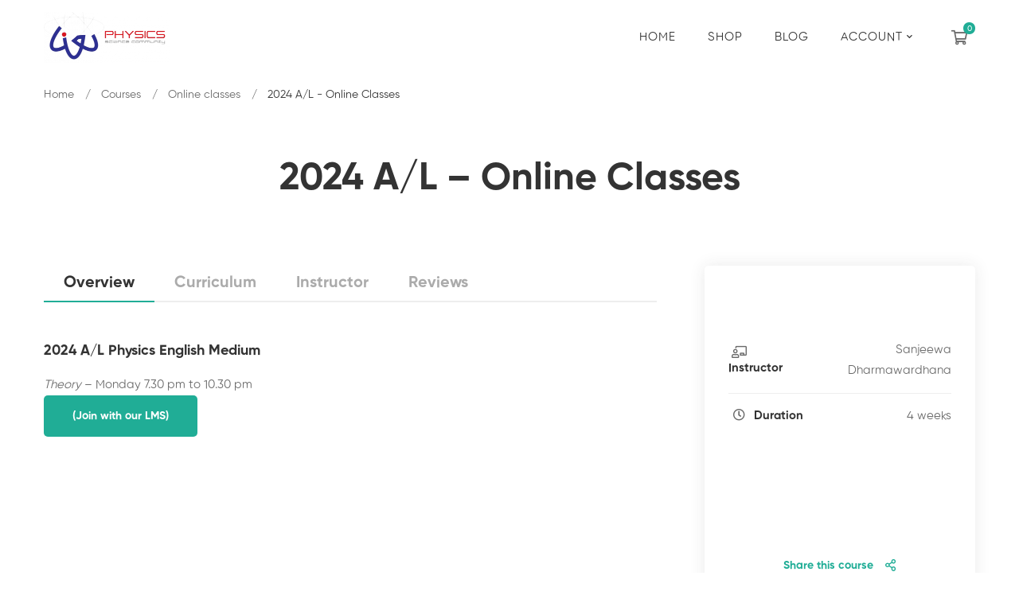

--- FILE ---
content_type: text/html; charset=UTF-8
request_url: https://livephysics.lk/wp-admin/admin-ajax.php?postviews_id=6269&action=postviews&_=1769233220116
body_size: 35
content:
922

--- FILE ---
content_type: text/css
request_url: https://livephysics.lk/wp-content/themes/maxcoach/learnpress.css
body_size: 29966
content:
@charset "UTF-8";

#popup-course #popup-header, #popup-course #sidebar-toggle, #popup-course #popup-sidebar, .learnpress-page .lp-button,
.learnpress-page #lp-button, .archive-course-widget-outer .course-title, .maxcoach-main-post .course-wrapper, .lp-archive-courses ul.learn-press-courses .course-wrapper, #learn-press-course-tabs ul.learn-press-nav-tabs .course-nav:before, #learn-press-course-tabs ul.learn-press-nav-tabs .course-nav label, .course-item-nav a:before, .lp-profile-nav-tabs > li > a:after {
  -webkit-transition: all 0.25s cubic-bezier(0.645, 0.045, 0.355, 1);
  transition: all 0.25s cubic-bezier(0.645, 0.045, 0.355, 1);
}

#course-reviews .course-reviews-list .review-container::after {
  content: "";
  display: table;
  clear: both;
}

.learn-press-message:before, .course-curriculum ul.curriculum-sections .section-content .course-item .section-item-link:before, .course-curriculum ul.curriculum-sections .section-content .course-item .course-item-meta .item-meta.fa, .course-curriculum ul.curriculum-sections .section-content .course-item.item-locked .course-item-status:before, .course-extra-box__title::after, .course-extra-box__content li::before, #popup-course #sidebar-toggle:before, .lp-archive-courses .course-form-filtering .maxcoach-fake-select-current .label:before, .course-item-nav a:before, .lp-password-input .lp-show-password-input:after {
  -moz-osx-font-smoothing: grayscale;
  -webkit-font-smoothing: antialiased;
  display: inline-block;
  font-style: normal;
  font-variant: normal;
  text-rendering: auto;
  line-height: 1;
  font-family: 'Font Awesome 5 Pro';
  font-weight: 400;
}


@-webkit-keyframes rotating4 {
  from {
    -webkit-transform: rotate(0deg);
    transform: rotate(0deg);
  }
  to {
    -webkit-transform: rotate(360deg);
    transform: rotate(360deg);
  }
}

@keyframes rotating4 {
  from {
    -webkit-transform: rotate(0deg);
    transform: rotate(0deg);
  }
  to {
    -webkit-transform: rotate(360deg);
    transform: rotate(360deg);
  }
}

@-webkit-keyframes animation4 {
  from {
    left: -40%;
    width: 40%;
  }
  to {
    left: 100%;
    width: 10%;
  }
}

@keyframes animation4 {
  from {
    left: -40%;
    width: 40%;
  }
  to {
    left: 100%;
    width: 10%;
  }
}

@keyframes lp-rotating {
  from {
    -webkit-transform: rotate(0deg);
    transform: rotate(0deg);
  }
  to {
    -webkit-transform: rotate(360deg);
    transform: rotate(360deg);
  }
}

@-webkit-keyframes lp-rotating {
  from {
    -webkit-transform: rotate(0deg);
    transform: rotate(0deg);
  }
  to {
    -webkit-transform: rotate(360deg);
    transform: rotate(360deg);
  }
}

.learn-press-message {
  position: relative;
  margin: 0 0 20px;
  padding: 10px 15px 10px 45px;
  border-radius: 5px;
  background: #f5f5f5;
}

.learn-press-message.icon {
  padding-left: 45px;
}

.learn-press-message.icon::before {
  background: #00adff;
}

.learn-press-message.icon::after {
  position: absolute;
  top: 50%;
  left: 15px;
  width: 26px;
  height: 26px;
  margin-top: -13px;
  margin-right: 10px;
  border-radius: 50%;
  color: #fff;
  background: #00adff;
  font-family: 'Font Awesome 5 Pro';
  font-size: 20px;
  line-height: 26px;
  text-align: center;
  vertical-align: baseline;
  content: "\f129";
}

.learn-press-message:before, .learn-press-message:after {
  position: absolute;
  top: 0;
  content: "";
}

.learn-press-message:before {
  right: 20px;
  width: 20px;
  height: 30px;
  background: #00adff;
}

.learn-press-message:before {
  width: auto;
  height: auto;
  font-size: 16px;
  background: none !important;
  top: 50%;
  -webkit-transform: translateY(-50%);
          transform: translateY(-50%);
  left: 15px;
}

.learn-press-message.success:before {
  content: '\f05a';
  color: #00adff;
}

.learn-press-message.error:before {
  content: '\f071';
  color: #d85554;
}

.learn-press-message:after {
  top: 10px;
  right: 20px;
  width: 0;
  height: 0;
  border: 10px solid transparent;
  border-bottom-color: #f5f5f5;
}

.learn-press-message.error::before {
  background: #d85554;
}

.learn-press-message.error.icon::before {
  background: #d85554;
}

.learn-press-message.error.icon::after {
  background: #d85554;
  content: "\f00d";
}

.learn-press-message.warning::before {
  background: #ffc107;
}

.learn-press-message.warning.icon::before {
  background: #ffc107;
}

.learn-press-message.warning.icon::after {
  background: #ffc107;
  content: "\f00d";
}

.learn-press-message.success::before {
  background: #059601;
}

.learn-press-message.success.icon::before {
  background: #059601;
}

.learn-press-message.success.icon::after {
  background: #059601;
  content: "\f129";
}

.learn-press-message.fixed {
  position: fixed;
  top: 32px;
  left: 0;
  right: 0;
  background: rgba(0, 173, 255, 0.6);
  text-align: center;
  z-index: 100;
  color: #fff;
  padding: 10px;
}

.learn-press-message.fixed[data-delay-in] {
  display: none;
}

.wp-admin .lp-modal-dialog .lp-modal-content .lp-modal-header {
  padding: 2em;
}

.wp-admin .lp-modal-dialog .lp-modal-content .lp-modal-header h3 {
  font-size: 1.4em;
}

.lp-modal-dialog {
  display: -webkit-box;
  display: -webkit-flex;
  display: -ms-flexbox;
  display: flex;
  position: fixed;
  z-index: 9999;
  top: 0;
  right: 0;
  left: 0;
  width: 100%;
  min-height: 100vh;
  text-align: center;
  -webkit-box-align: center;
  -webkit-align-items: center;
      -ms-flex-align: center;
          align-items: center;
  -webkit-box-pack: center;
  -webkit-justify-content: center;
      -ms-flex-pack: center;
          justify-content: center;
}

.lp-modal-dialog .lp-modal-content {
  display: inline-block;
  overflow: hidden;
  z-index: 2;
  width: auto;
  max-width: 70%;
  border-radius: 8px;
  text-align: left;
  vertical-align: middle;
  background: white;
  color: black;
}

.lp-modal-dialog .lp-modal-body {
  padding: 30px 0;
}

.lp-modal-dialog .lp-modal-content .lp-modal-header {
  background: var(--maxcoach-color-primary);
  border-bottom: 1px solid #eee;
  padding: 16px 20px;
}

.lp-modal-dialog .lp-modal-content .lp-modal-header h3 {
  margin: 0;
  color: white;
  font-size: inherit;
}

.lp-modal-dialog .lp-modal-content .lp-modal-body .main-content {
  max-height: 500px;
  overflow: auto;
}

.lp-modal-dialog .lp-modal-content .lp-modal-body .main-content h3,
.lp-modal-dialog .lp-modal-content .lp-modal-body .main-content h2,
.lp-modal-dialog .lp-modal-content .lp-modal-body .main-content .pd-2em {
  padding: 0 20px;
}

.lp-modal-dialog .lp-modal-header {
  padding: 0 20px;
}

.lp-modal-dialog .lp-modal-footer {
  padding: 10px 20px;
  background-color: #f9fafb;
  text-align: end;
}

.lp-modal-dialog .lp-modal-footer .lp-button.lp-button {
  height: 40px;
  padding: 0 32px;
  line-height: 38px;
}

.lp-modal-dialog .btn-no {
  color: var(--maxcoach-color-primary);
  background-color: #f5f5f5;
}

.lp-modal-dialog .btn-no:hover {
  color: var(--maxcoach-color-secondary);
}

#lp-modal-overlay {
  display: none;
  position: fixed;
  z-index: 999999;
  top: 0;
  right: 0;
  bottom: 0;
  left: 0;
  opacity: 0.5;
  background: #000;
}

#lp-modal-window {
  display: none;
  position: fixed;
  z-index: 999999;
  top: 50%;
  left: 50%;
  padding: 35px 60px 28px 60px;
  background: #fff;
  -webkit-transform: translate(-50%, -50%);
          transform: translate(-50%, -50%);
  border-radius: 5px;
}

#lp-modal-window #lp-modal-content {
  margin: 0 0 24px 0;
  color: #333;
  font-size: 16px;
  font-weight: 400;
  line-height: 26px;
  text-align: center;
}

#lp-modal-window #lp-modal-content > * {
  margin: 0 0 0.5em;
}

#lp-modal-window #lp-modal-content #lp-modal-buttons {
  display: -webkit-box;
  display: -webkit-flex;
  display: -ms-flexbox;
  display: flex;
  -webkit-box-orient: horizontal;
  -webkit-box-direction: reverse;
  -webkit-flex-direction: row-reverse;
      -ms-flex-direction: row-reverse;
          flex-direction: row-reverse;
  -webkit-box-align: center;
  -webkit-align-items: center;
      -ms-flex-align: center;
          align-items: center;
  -webkit-box-pack: center;
  -webkit-justify-content: center;
      -ms-flex-pack: center;
          justify-content: center;
}

#lp-modal-window #lp-modal-buttons {
  display: -webkit-box;
  display: -webkit-flex;
  display: -ms-flexbox;
  display: flex;
  -webkit-box-orient: horizontal;
  -webkit-box-direction: reverse;
  -webkit-flex-direction: row-reverse;
      -ms-flex-direction: row-reverse;
          flex-direction: row-reverse;
  -webkit-box-align: center;
  -webkit-align-items: center;
      -ms-flex-align: center;
          align-items: center;
  -webkit-box-pack: center;
  -webkit-justify-content: center;
      -ms-flex-pack: center;
          justify-content: center;
}

#lp-modal-window #lp-modal-buttons .lp-button {
  position: relative;
  margin: 0 10px 0 10px;
}

.learn-press-tabs {
  margin: 0 0 30px;
}

.learn-press-tabs .learn-press-tabs__checker {
  display: none;
}

.learn-press-tabs .learn-press-tabs__nav {
  display: -webkit-box;
  display: -webkit-flex;
  display: -ms-flexbox;
  display: flex;
  margin: 0;
  padding: 0;
  border-bottom: 1px solid #eee;
  list-style: none;
}

.learn-press-tabs .learn-press-tabs__tab {
  position: relative;
  margin: 0;
  list-style: none;
}

.learn-press-tabs .learn-press-tabs__tab > label {
  display: block;
  margin: 0;
  padding: 8px 10px;
  font-size: 14px;
  text-align: start;
  cursor: pointer;
}

.learn-press-tabs .learn-press-tabs__tab > label a {
  color: inherit;
}

.learn-press-tabs .learn-press-tabs__tab::after {
  position: absolute;
  bottom: -1px;
  left: 0;
  width: 100%;
  height: 1px;
  background: var(--maxcoach-color-primary);
  content: "";
  opacity: 0;
}

.learn-press-tabs .learn-press-tabs__tab.active::after {
  opacity: 1;
}

.learn-press-tabs .learn-press-tabs__tab:first-child.active label {
  position: relative;
}

.learn-press-tabs .learn-press-tabs__tab:first-child.active label::before {
  position: absolute;
  top: 0;
  left: -1px;
  width: 1px;
  height: 100%;
  background: #fff;
  content: "";
}

.learn-press-tabs.stretch .learn-press-tabs__tab {
  -webkit-box-flex: 1;
  -webkit-flex: 1;
      -ms-flex: 1;
          flex: 1;
}

.learn-press-tabs.stretch .learn-press-tabs__tab > label {
  padding: 18px 10px;
}

.ajaxload {
  display: inline-block;
  position: relative;
  width: 30px;
  height: 30px;
  background: #7b7b7b;
  content: "";
  border-radius: 50%;
  -webkit-animation: lp-rotating 1s linear infinite;
  animation: lp-rotating 1s linear infinite;
}

.ajaxload::after {
  border-radius: 50%;
  display: inline-block;
  position: absolute;
  top: 2px;
  left: 50%;
  width: 6px;
  height: 6px;
  margin-left: -3px;
  background: #dedede;
  content: "";
}

.lp-ajaxload-style-1 {
  display: inline-block;
  position: relative;
  width: 32px;
  height: 32px;
}

.lp-ajaxload-style-1::before, .lp-ajaxload-style-1::after {
  position: absolute;
  top: 0;
  left: 0;
  width: 100%;
  height: 100%;
  border: 3px solid #ddd;
  content: "";
}

.lp-ajaxload-style-1::after {
  clip: rect(0, 32px, 16px, 16px);
  border-color: #2fa7ff;
  border-radius: 50%;
  -webkit-animation: lp-rotating 1s linear infinite;
  animation: lp-rotating 1s linear infinite;
}

.learn-press-filters {
  display: -webkit-box;
  display: -webkit-flex;
  display: -ms-flexbox;
  display: flex;
  margin-bottom: 36px;
  margin-left: 0;
  list-style: none;
}

@media (max-width: 767px) {
  .learn-press-filters {
    display: -ms-grid;
    display: grid;
    -ms-grid-columns: (1fr)[3];
        grid-template-columns: repeat(3, 1fr);
    grid-gap: 15px;
  }
}

.learn-press-filters > li {
  margin: 0;
  font-size: 16px;
  line-height: 24px;
}

.learn-press-filters > li > a,
.learn-press-filters > li > span {
  display: inline-block;
  font-weight: 600;
}

.learn-press-filters > li > span.count {
  font-weight: 400;
}

.learn-press-filters > li > span.count::before, .learn-press-filters > li > span.count::after {
  display: inline-block;
}

.learn-press-filters > li > span.count::before {
  content: "(";
}

.learn-press-filters > li > span.count::after {
  content: ")";
}

.learn-press-filters > li span {
  color: #ffb606;
}

.learn-press-filters > li span + span {
  color: #ffb606;
}

.learn-press-filters > li span + span::before, .learn-press-filters > li span + span::after {
  color: #ffb606;
}

.learn-press-filters > li a {
  color: #333;
}

.learn-press-filters > li a + span {
  color: #333;
}

.learn-press-filters > li a + span::before, .learn-press-filters > li a + span::after {
  color: #333;
}

.learn-press-filters > li::after {
  margin: 0 35px;
  color: #ccc;
  content: "|";
}

@media (max-width: 767px) {
  .learn-press-filters > li::after {
    display: none;
  }
}

.learn-press-filters > li:last-child::after {
  display: none;
}

.lp-checkout-form__before,
.lp-checkout-form__after {
  width: 45%;
  width: calc(50% - 30px);
  margin: 0 15px 40px 15px;
}

.learn-press-checkout-comment,
.lp-checkout-block {
  margin: 0 0 30px;
}

.learn-press-checkout-comment > h4,
.lp-checkout-block > h4 {
  margin: 0 0 18px;
  font-size: 18px;
  line-height: 1;
}

@media (max-width: 815px) {
  .lp-checkout-form__before,
  .lp-checkout-form__after {
    width: 100%;
    margin: 0 0 40px 0;
  }
}

.lp-checkout-form__before {
  float: right;
}

.lp-checkout-form__before #checkout-order {
  width: 100%;
}

#learn-press-checkout-form .lp-checkout-form__after {
  float: left;
}

#learn-press-checkout-form .lp-checkout-form__after .lp-checkout-block .lp-form-fields {
  padding: 0 0 14px 0;
}

#learn-press-checkout-form .lp-checkout-form__after .lp-checkout-block .lp-form-fields .form-field .rwmb-input input:not([type="checkbox"]) {
  width: 100%;
  height: 43px;
  padding: 0 22px;
  border: 1px solid #ccc;
  border-radius: 3px;
  background-color: #fff;
  font-size: 14px;
  font-weight: 300;
  font-style: italic;
  line-height: 43px;
}

#learn-press-checkout-form .lp-checkout-form__after .lp-checkout-block .lp-form-fields .form-field .rwmb-input input:not([type="checkbox"]):focus {
  border-color: var(--maxcoach-color-primary);
  outline: 0;
  color: #222;
}

#learn-press-checkout-form .lp-checkout-form__after .lp-checkout-block .lp-form-fields .form-field .rwmb-input input:-webkit-autofill,
#learn-press-checkout-form .lp-checkout-form__after .lp-checkout-block .lp-form-fields .form-field .rwmb-input input:-webkit-autofill:hover,
#learn-press-checkout-form .lp-checkout-form__after .lp-checkout-block .lp-form-fields .form-field .rwmb-input input:-webkit-autofill:focus {
  -webkit-box-shadow: 0 0 0 1000px #fff inset;
  -webkit-text-fill-color: #999 !important;
}

#learn-press-checkout-form .lp-checkout-form__after .lp-checkout-block .lp-checkout-remember {
  letter-spacing: 0;
}

#learn-press-checkout-form .lp-checkout-form__after .lp-checkout-block .lp-checkout-remember label {
  width: auto;
  color: #666;
  font-size: 16px;
  font-weight: 300;
  line-height: 26px;
}

#learn-press-checkout-form .lp-checkout-form__after .lp-checkout-block .lp-checkout-remember a {
  line-height: 26px;
}

#learn-press-checkout-form .lp-checkout-form__after .lp-checkout-block .lp-checkout-remember a:hover {
  color: var(--maxcoach-color-primary);
  -webkit-text-decoration-color: var(--maxcoach-color-primary);
     -moz-text-decoration-color: var(--maxcoach-color-primary);
          text-decoration-color: var(--maxcoach-color-primary);
}

#learn-press-checkout-form {
  margin: 0 -15px;
}

@media (max-width: 815px) {
  #learn-press-checkout-form {
    display: -webkit-box;
    display: -webkit-flex;
    display: -ms-flexbox;
    display: flex;
    -webkit-box-orient: vertical;
    -webkit-box-direction: reverse;
    -webkit-flex-direction: column-reverse;
        -ms-flex-direction: column-reverse;
            flex-direction: column-reverse;
    margin: 0;
  }
}

#learn-press-checkout-form #btn-checkout-account-switch-to-guest {
  margin-bottom: 60px;
}

#learn-press-checkout-form .description {
  float: left;
}

#learn-press-checkout-form #checkout-account-guest {
  width: 100%;
  margin-bottom: 35px;
  padding-bottom: 19px;
  border-bottom: 1px solid rgba(204, 204, 204, 0.3);
}

#learn-press-checkout-form #checkout-account-guest .lp-form-fields,
#learn-press-checkout-form #checkout-account-guest .form-field {
  margin-bottom: 0;
  padding-bottom: 0;
}

#learn-press-checkout-form div.lp-guest-checkout-output {
  margin-top: 10px;
  padding: 8px 20px;
  border: 2px solid #41abec;
  border-radius: 4px;
  font-size: 16px;
  -webkit-transition: all 0.2s ease;
  transition: all 0.2s ease;
}

#learn-press-checkout-form label.lp-guest-checkout-output {
  margin-top: 10px;
  cursor: pointer;
  -webkit-user-select: none;
     -moz-user-select: none;
      -ms-user-select: none;
          user-select: none;
}

#learn-press-checkout-form .lp-guest-checkout-notice {
  margin: 30px 0 0 0;
}

#learn-press-checkout-form input[name="checkout-account-switch-form"] {
  display: none;
}

#learn-press-checkout-form input[name="checkout-account-switch-form"]:not(:checked) + .lp-checkout-block {
  display: none;
  overflow: hidden;
  height: 0;
  margin: 0;
  padding: 0;
  border: 0;
  opacity: 0;
}

#learn-press-checkout-form input[name="checkout-account-switch-form"]:not(:checked) + .lp-checkout-block > * {
  overflow: hidden;
  height: 0;
}

#learn-press-checkout-form input[name="checkout-account-switch-form"]:checked + .lp-checkout-block {
  display: block;
  overflow: auto;
  height: auto;
}

#learn-press-checkout-form input[name="checkout-account-switch-form"][value="guest"]:checked ~ #btn-checkout-account-switch-to-guest {
  display: none;
}

#learn-press-checkout-form::after {
  display: block;
  clear: both;
  content: "";
}

#learn-press-checkout-form:focus {
  outline: 0;
}

#checkout-order .lp-checkout-order__inner {
  padding: 0 20px;
  border: 1px solid #eee;
  border-radius: 5px;
}

#checkout-order .lp-checkout-order__inner table {
  width: 100%;
  margin: 0;
  border: 0;
}

#checkout-order .lp-checkout-order__inner td,
#checkout-order .lp-checkout-order__inner th {
  box-sizing: content-box;
  border: 1px solid rgba(204, 204, 204, 0.3);
  border-top: 0;
  border-right: 0;
  border-left: 0;
  background: unset;
  line-height: 1;
  text-align: left;
  vertical-align: inherit;
}

#checkout-order .lp-checkout-order__inner td:last-child,
#checkout-order .lp-checkout-order__inner th:last-child {
  padding-right: 0;
}

#checkout-order .lp-checkout-order__inner .course-thumbnail {
  width: 100px;
  padding: 20px 13px 18px 0;
}

#checkout-order .lp-checkout-order__inner .course-thumbnail > img {
  border-radius: 5px;
  width: 100px;
  max-width: 100% !important;
  height: auto !important;
}

#checkout-order .lp-checkout-order__inner .course-name {
  font-size: 16px;
  font-weight: 600;
  line-height: 26px;
}

#checkout-order .lp-checkout-order__inner .course-name a {
  display: -webkit-box;
  overflow: hidden;
  color: #666;
  -webkit-line-clamp: 1;
  -webkit-box-orient: vertical;
}

#checkout-order .lp-checkout-order__inner .course-name a:hover {
  color: var(--maxcoach-color-primary);
}

#checkout-order .lp-checkout-order__inner .col-number {
  min-width: 50px;
  color: #666;
  font-size: 16px;
  font-weight: 600;
  line-height: 26px;
  text-align: right;
}

#checkout-order .lp-checkout-order__inner .order-total > th {
  padding: 24px 20px 24px 0;
}

#checkout-order .lp-checkout-order__inner .order-total .col-number {
  color: #333;
  font-size: 26px;
}

#checkout-order .lp-checkout-order__inner tfoot .cart-subtotal {
  color: #666;
  font-size: 16px;
  font-weight: 600;
  line-height: 26px;
}

#checkout-order .lp-checkout-order__inner tfoot .cart-subtotal > th {
  padding: 20px 20px 17px 0;
}

#checkout-order .lp-checkout-order__inner tfoot .order-total th {
  color: #333;
  font-size: 16px;
  font-weight: 600;
  line-height: 26px;
}

#checkout-order .lp-checkout-order__inner tfoot tr:last-child {
  border-width: 0;
}

#checkout-order .lp-checkout-order__inner tfoot tr:last-child td,
#checkout-order .lp-checkout-order__inner tfoot tr:last-child th {
  border-width: 0;
}

#checkout-account-register,
#checkout-account-login {
  width: 100%;
  margin-bottom: 35px;
  padding-bottom: 19px;
  border-bottom: 1px solid rgba(204, 204, 204, 0.3);
}

#checkout-account-register .form-field .rwmb-label,
#checkout-account-register .form-field .rwmb-input .description,
#checkout-account-login .form-field .rwmb-label,
#checkout-account-login .form-field .rwmb-input .description {
  display: none;
}

#checkout-account-register .lp-checkout-remember label,
#checkout-account-login .lp-checkout-remember label {
  display: inline-block;
}

#checkout-account-register .lp-checkout-remember a,
#checkout-account-login .lp-checkout-remember a {
  float: right;
}

#checkout-account-register .lp-checkout-sign-in-link,
#checkout-account-register .lp-checkout-sign-up-link,
#checkout-account-login .lp-checkout-sign-in-link,
#checkout-account-login .lp-checkout-sign-up-link {
  display: -webkit-box;
  display: -webkit-flex;
  display: -ms-flexbox;
  display: flex;
  margin: 0;
  color: #666;
  font-size: 16px;
  font-weight: 400;
}

.lp-guest-switch-login {
  margin: 20px 0 0;
}

.lp-guest-switch-login a,
.lp-checkout-sign-in-link a,
.lp-checkout-sign-up-link a {
  margin-left: 5px;
  color: var(--maxcoach-color-heading);
  font-weight: 500;
  cursor: pointer;
}

.lp-guest-switch-login a label,
.lp-checkout-sign-in-link a label,
.lp-checkout-sign-up-link a label {
  cursor: pointer;
}

#checkout-account-register .lp-checkout-sign-in-link a:hover,
#checkout-account-register .lp-checkout-sign-up-link a:hover,
#checkout-account-login .lp-checkout-sign-in-link a:hover,
#checkout-account-login .lp-checkout-sign-up-link a:hover {
  color: var(--maxcoach-color-primary);
}

#checkout-payment {
  width: 100%;
  margin-bottom: 25px;
}

#checkout-payment .secure-connection {
  float: right;
  margin-top: 5px;
  color: #999;
  font-size: 12px;
  font-weight: normal;
}

#checkout-payment .secure-connection i {
  margin-right: 5px;
  color: #ccc;
  font-size: 18px;
}

@media (max-width: 767px) {
  #checkout-payment .secure-connection {
    margin-top: 0;
  }
}

#checkout-payment .payment-methods {
  margin: 0 0 24px 0;
  padding: 0;
  list-style: none;
}

#checkout-payment .payment-methods .lp-payment-method {
  position: relative;
  margin: 0;
}

#checkout-payment .payment-methods .lp-payment-method > label {
  display: -webkit-box;
  display: -webkit-flex;
  display: -ms-flexbox;
  display: flex;
  -webkit-box-align: center;
  -webkit-align-items: center;
      -ms-flex-align: center;
          align-items: center;
}

#checkout-payment .payment-methods .lp-payment-method .gateway-icon {
  max-height: 32px;
}

#checkout-payment .payment-methods .lp-payment-method .gateway-input:before {
  border-color: var(--maxcoach-color-primary);
}

#checkout-payment #checkout-order-action button {
  width: 100%;
}

#checkout-payment #checkout-order-action button.loading::before {
  display: inline-block;
  font-family: 'Font Awesome 5 Pro';
  font-weight: 900;
  content: "\f110";
  -webkit-animation: lp-rotating 1s linear infinite;
  animation: lp-rotating 1s linear infinite;
}

.lp-terms-and-conditions {
  color: #666;
  font-size: 16px;
  font-weight: 300;
  line-height: 26px;
}

.lp-terms-and-conditions a {
  font-weight: 500;
}

.button-continue-guest-checkout {
  clear: both;
}

#learn-press-checkout .payment-methods {
  margin: 0;
  padding: 0;
  list-style: none;
}

#learn-press-checkout .payment-methods .lp-payment-method {
  margin-bottom: 20px;
}

#learn-press-checkout .payment-methods .lp-payment-method > label {
  display: -webkit-box;
  display: -webkit-flex;
  display: -ms-flexbox;
  display: flex;
  -webkit-box-orient: horizontal;
  -webkit-box-direction: normal;
  -webkit-flex-flow: row nowrap;
      -ms-flex-flow: row nowrap;
          flex-flow: row nowrap;
  padding: 10px 20px;
  background: #f5f5f5;
  line-height: 40px;
  border-radius: 5px;
  cursor: pointer;
}

#learn-press-checkout .payment-methods .lp-payment-method > label img {
  vertical-align: middle;
}

#learn-press-checkout .payment-methods .lp-payment-method.selected > label {
  background: #ccc;
}

#learn-press-checkout .payment-methods .payment-method-form {
  display: none;
  padding: 20px 0;
}

.lp-payment-method .learn-press-message {
  margin: 20px 0 0;
}

#learn-press-checkout-login,
#learn-press-checkout-register {
  margin-bottom: 1.5em;
  padding: 20px 20px 0 20px;
  border: 1px solid #ddd;
  background: #fff;
}

#learn-press-order-review,
.learn-press-checkout-comment {
  margin-bottom: 20px;
}

#checkout-form-login,
#checkout-form-register {
  _display: none;
}

#checkout-form-login .learn-press-form-register,
#checkout-form-login .learn-press-form-login,
#checkout-form-register .learn-press-form-register,
#checkout-form-register .learn-press-form-login {
  display: none;
}

#checkout-guest-email {
  margin: 0 0 20px 0;
}

#checkout-guest-email .form-heading {
  margin: 0;
}

#checkout-guest-email #checkout-guest-options {
  margin: 0;
  list-style: none;
}

#checkout-guest-email #checkout-existing-account,
#checkout-guest-email #checkout-new-account {
  display: none;
  margin: 0;
}

#checkout-guest-email.email-exists #checkout-existing-account {
  display: block;
}

#checkout-guest-email.email-exists #checkout-new-account {
  display: none;
}

.lp-list-table {
  width: 100%;
  margin-bottom: 20px;
}

.lp-list-table th,
.lp-list-table td {
  padding: 20px;
  border: 0 solid rgba(204, 204, 204, 0.3);
  border-bottom-width: 1px;
  background: #fff;
  font-size: 16px;
  line-height: 1;
  text-align: left;
}

@media (max-width: 767px) {
  .lp-list-table th,
  .lp-list-table td {
    padding: 15px;
  }
}

.lp-list-table thead {
  box-sizing: border-box;
  border: 1px solid #e5e7f2;
}

.lp-list-table thead tr th {
  height: 60px;
  border-bottom: none;
  color: #333;
  background: #f1f2f8;
  font-size: 18px;
}

.lp-list-table tbody,
.lp-list-table tfoot {
  box-sizing: border-box;
  border: 1px solid rgba(204, 204, 204, 0.3);
  border-top: 0;
}

.lp-list-table tbody tr td,
.lp-list-table tbody tr th,
.lp-list-table tfoot tr td,
.lp-list-table tfoot tr th {
  height: 62px;
  color: #666;
  background: #fff;
  font-size: 16px;
  font-weight: 300;
}

.lp-list-table tbody tr td a,
.lp-list-table tbody tr th a,
.lp-list-table tfoot tr td a,
.lp-list-table tfoot tr th a {
  border-bottom: none;
  color: #666;
  text-decoration: none;
}

.lp-list-table tbody tr td a:hover,
.lp-list-table tbody tr th a:hover,
.lp-list-table tfoot tr td a:hover,
.lp-list-table tfoot tr th a:hover {
  color: var(--maxcoach-color-primary);
}

.lp-list-table tbody tr .column-status .result-percent,
.lp-list-table tfoot tr .column-status .result-percent {
  font-weight: 500;
}

.lp-list-table tbody tr .column-status .lp-label,
.lp-list-table tfoot tr .column-status .lp-label {
  font-weight: 600;
}

.lp-list-table tbody tr:nth-child(odd),
.lp-list-table tfoot tr:nth-child(odd) {
  background: #f5f5f5;
}

.lp-list-table .list-table-nav td {
  font-size: 14px;
}

.lp-list-table .list-table-nav td.nav-text {
  text-align: left;
}

.lp-list-table .list-table-nav td.nav-pages {
  text-align: right;
}

.lp-list-table .list-table-nav td.nav-pages .page-numbers {
  margin-bottom: 0;
}

#learn-press-profile {
  background: #fff;
}

#learn-press-profile .wrapper-profile-header {
  color: #fff;
  background: var(--lp-secondary-color);
}

#learn-press-profile .wrapper-profile-header #profile-header .lp-profile-header__inner {
  width: 90%;
  min-height: 252px;
  margin: 0 auto;
  padding: 82px 200px 30px 240px;
}

#learn-press-profile .wrapper-profile-header #profile-header .lp-profile-header__inner .lp-profile-username {
  padding-bottom: 18px;
  font-size: 18px;
  font-weight: 500;
  text-transform: capitalize;
}

#learn-press-profile .wrapper-profile-header #profile-header .lp-profile-header__inner .lp-profile-user-bio {
  font-size: 16px;
  font-weight: 300;
  line-height: 26px;
}

@media (max-width: 990px) {
  #learn-press-profile .wrapper-profile-header #profile-header .lp-profile-header__inner {
    width: 100%;
    padding: 65px 0 30px 0;
    text-align: center;
  }
}

@media (max-width: 767px) {
  #learn-press-profile .wrapper-profile-header #profile-header .lp-profile-header__inner {
    padding: 30px 0;
  }
}

#learn-press-profile #profile-sidebar {
  float: left;
  width: 270px;
  margin-top: -212px;
  border-radius: 4px;
  background: #fff;
  box-shadow: 0 15px 20px 0 rgba(0, 0, 0, 0.1);
}

@media (max-width: 990px) {
  #learn-press-profile #profile-sidebar {
    width: 50%;
    margin-top: 58px;
  }
}

@media (max-width: 767px) {
  #learn-press-profile #profile-sidebar {
    width: 100%;
  }
}

#learn-press-profile .lp-user-profile-avatar {
  margin: 25px;
}

#learn-press-profile .lp-user-profile-avatar img {
  position: relative;
  width: 100%;
  height: auto;
  border-radius: unset;
}

#learn-press-profile .lp-user-profile-socials {
  display: -webkit-box;
  display: -webkit-flex;
  display: -ms-flexbox;
  display: flex;
  position: relative;
  z-index: 1;
  margin: -47px 26px 0 26px;
  padding-bottom: 30px;
  -webkit-box-pack: center;
  -webkit-justify-content: center;
      -ms-flex-pack: center;
          justify-content: center;
  -webkit-flex-wrap: wrap;
  -ms-flex-wrap: wrap;
  flex-wrap: wrap;
}

#learn-press-profile .lp-user-profile-socials a {
  display: inline-block;
  width: 40px;
  height: 40px;
  margin: 0 7px;
  border: 1px solid #cfcfcf;
  color: #666;
  background: #fff;
  font-size: 16px;
  line-height: 40px;
  text-align: center;
  border-radius: 50%;
}

#learn-press-profile .lp-user-profile-socials a:hover {
  border-color: var(--maxcoach-color-primary);
  color: #fff;
  background: var(--maxcoach-color-primary);
}

#learn-press-profile #profile-nav .lp-profile-nav-tabs {
  margin: 0;
  padding: 0;
  list-style: none;
}

#learn-press-profile #profile-nav .lp-profile-nav-tabs > li {
  position: relative;
  margin: 0;
  border-top: 1px solid rgba(204, 204, 204, 0.3);
}

#learn-press-profile #profile-nav .lp-profile-nav-tabs > li a {
  display: block;
  padding: 0 20px;
  color: #333;
  font-size: 16px;
  font-weight: 500;
  line-height: 53px;
}

#learn-press-profile #profile-nav .lp-profile-nav-tabs > li > a {
  padding: 0 20px 0 52px;
}

#learn-press-profile #profile-nav .lp-profile-nav-tabs > li > a > i {
  display: inline-block;
  position: absolute;
  left: 24px;
  width: 28px;
  color: var(--maxcoach-color-primary);
  font-size: 12px;
  line-height: 52px;
  text-align: left;
}

#learn-press-profile #profile-nav .lp-profile-nav-tabs > li > a::after {
  float: right;
  margin-right: 4px;
  color: #999;
  font-family: 'Font Awesome 5 Pro';
  font-size: 10px;
  font-weight: 900;
  content: "\f054";
}

#learn-press-profile #profile-nav .lp-profile-nav-tabs > li ul li {
  margin: 0;
}

#learn-press-profile #profile-nav .lp-profile-nav-tabs > li ul li a {
  border-bottom: 1px solid #f9f9f9;
}

#learn-press-profile #profile-nav .lp-profile-nav-tabs > li ul li a:hover {
  color: var(--maxcoach-color-primary);
  background: #fff;
}

#learn-press-profile #profile-nav .lp-profile-nav-tabs > li.active > a::after, #learn-press-profile #profile-nav .lp-profile-nav-tabs > li:hover > a::after {
  content: "\f053";
}

#learn-press-profile #profile-nav .lp-profile-nav-tabs > li.active a {
  padding-left: 52px;
}

#learn-press-profile #profile-nav .lp-profile-nav-tabs > li:last-child {
  border-bottom-right-radius: 4px;
  border-bottom-left-radius: 4px;
}

#learn-press-profile #profile-nav .lp-profile-nav-tabs > li.wishlist > a::before {
  position: absolute;
  left: 25px;
  color: var(--maxcoach-color-primary);
  font-family: 'Font Awesome 5 Pro';
  font-size: 12px;
  font-weight: 900;
  content: "\f004";
}

#learn-press-profile #profile-nav .lp-profile-nav-tabs > li.wishlist:hover a::before {
  color: #fff;
}

#learn-press-profile #profile-nav .lp-profile-nav-tabs > li.logout > a::after {
  display: none;
}

#learn-press-profile #profile-nav .lp-profile-nav-tabs li > a {
  box-sizing: border-box;
  height: 53px;
}

#learn-press-profile #profile-nav .lp-profile-nav-tabs li > ul {
  display: none;
  position: absolute;
  z-index: 1000;
  top: 0;
  left: 100%;
  min-width: 150px;
  margin: 0;
  padding: 0;
  background: #fff;
  box-shadow: 0 15px 20px 0 rgba(0, 0, 0, 0.05);
  list-style: none;
}

#learn-press-profile #profile-nav .lp-profile-nav-tabs li.active, #learn-press-profile #profile-nav .lp-profile-nav-tabs li:hover {
  background: var(--maxcoach-color-primary);
}

#learn-press-profile #profile-nav .lp-profile-nav-tabs li.active > a, #learn-press-profile #profile-nav .lp-profile-nav-tabs li:hover > a {
  color: #fff;
}

#learn-press-profile #profile-nav .lp-profile-nav-tabs li.active > a i, #learn-press-profile #profile-nav .lp-profile-nav-tabs li.active > a::after, #learn-press-profile #profile-nav .lp-profile-nav-tabs li:hover > a i, #learn-press-profile #profile-nav .lp-profile-nav-tabs li:hover > a::after {
  color: #fff;
}

#learn-press-profile #profile-nav .lp-profile-nav-tabs li.active > ul, #learn-press-profile #profile-nav .lp-profile-nav-tabs li:hover > ul {
  display: block;
}

#learn-press-profile #profile-nav .lp-profile-nav-tabs li.active > ul {
  position: relative;
  left: 0;
}

#learn-press-profile #profile-nav .lp-profile-nav-tabs li.active > ul .active {
  background: #fff;
}

#learn-press-profile #profile-nav .lp-profile-nav-tabs li.active > ul .active > a {
  color: #ffb606;
}

#learn-press-profile #profile-content {
  float: right;
  width: calc(100% - 300px);
  margin-bottom: 60px;
  padding-top: 58px;
}

@media (max-width: 990px) {
  #learn-press-profile #profile-content {
    width: 100%;
  }
}

@media (max-width: 767px) {
  #learn-press-profile #profile-content .learn-press-tabs .learn-press-tabs__nav {
    display: -ms-grid;
    display: grid;
    border: 0;
  }
  #learn-press-profile #profile-content .learn-press-tabs .learn-press-tabs__nav .learn-press-tabs__tab {
    border-right: 0;
  }
}

#learn-press-profile #profile-content .lp-archive-courses ul.learn-press-courses .course {
  margin: 0 0 40px 0;
}

#learn-press-profile #profile-content .lp-archive-courses ul.learn-press-courses .course .course-item .course-content {
  padding: 20px 20px 12px 20px;
}

#learn-press-profile #profile-content .lp-archive-courses ul.learn-press-courses .course .course-item .course-content .course-categories,
#learn-press-profile #profile-content .lp-archive-courses ul.learn-press-courses .course .course-item .course-content .course-instructor {
  margin-bottom: 14px;
}

#learn-press-profile #profile-content .lp-archive-courses ul.learn-press-courses .course .course-item .course-content .course-categories {
  padding: 0;
}

#learn-press-profile #profile-content .lp-button {
  display: block;
  margin: 0 auto 52px auto;
  padding: 13px 34px;
  border-color: var(--lp-secondary-color);
  font-size: 14px;
  font-weight: 500;
  border-radius: 9px;
}

#learn-press-profile #profile-content .lp-button:hover {
  border-color: var(--maxcoach-color-primary);
}

#learn-press-profile #profile-content #profile-content-orders .profile-orders .profile-heading {
  display: none;
}

#learn-press-profile #profile-content #profile-content-orders .profile-orders table {
  margin-top: 0;
}

#learn-press-profile #profile-content #profile-content-orders .column-order-actions a {
  margin-right: 6px;
}

#learn-press-profile #dashboard-general-statistic {
  margin-bottom: 55px;
  padding-bottom: 20px;
  border-bottom: 1px solid #ddd;
}

#learn-press-profile .dashboard-general-statistic__row {
  display: -webkit-box;
  display: -webkit-flex;
  display: -ms-flexbox;
  display: flex;
  margin: 0 -15px;
  -webkit-box-pack: center;
  -webkit-justify-content: center;
      -ms-flex-pack: center;
          justify-content: center;
  -webkit-flex-wrap: wrap;
      -ms-flex-wrap: wrap;
          flex-wrap: wrap;
}

#learn-press-profile .dashboard-general-statistic__row .statistic-box {
  width: 270px;
  margin: 0 15px 40px 15px;
  padding: 27px 25px 15px 25px;
  border: 1px solid #ccc;
  border-radius: 4px;
  background: #f9fafc;
  text-align: center;
}

@media (max-width: 990px) {
  #learn-press-profile .dashboard-general-statistic__row .statistic-box {
    width: 45%;
  }
}

@media (max-width: 767px) {
  #learn-press-profile .dashboard-general-statistic__row .statistic-box {
    width: 100%;
    margin: 0 15px 20px 15px;
  }
}

#learn-press-profile .dashboard-general-statistic__row .statistic-box .statistic-box__text {
  margin: 0 0 7px 0;
  padding: 0;
  color: #666;
  font-size: 18px;
  font-weight: 400;
  line-height: 1;
}

#learn-press-profile .dashboard-general-statistic__row .statistic-box .statistic-box__number {
  color: #333;
  font-size: 18px;
  font-weight: 500;
  line-height: 1;
}

#learn-press-profile .dashboard-general-statistic__row .statistic-box:hover {
  background: #eaeaea;
}

#learn-press-profile .dashboard-general-statistic__row[data-col="2"] .statistic-box {
  width: 50%;
}

#learn-press-profile .dashboard-general-statistic__row[data-col="4"] .statistic-box {
  width: 25%;
}

#learn-press-profile .dashboard-general-statistic__row[data-col="5"] .statistic-box {
  width: 20%;
}

#learn-press-profile .profile-courses > h3 {
  margin-top: 0;
  margin-bottom: 36px;
  color: #333;
  font-size: 30px;
  font-weight: 600;
  line-height: 1;
  text-transform: capitalize;
}

#lp-user-edit-avatar {
  position: relative;
  margin-bottom: 50px;
}

#lp-user-edit-avatar img {
  vertical-align: top;
}

#lp-user-edit-avatar .lp-avatar-preview {
  position: relative;
  margin: 0 auto;
}

#lp-user-edit-avatar .lp-avatar-crop-image {
  overflow: hidden;
  position: absolute;
  top: 0;
  width: 100%;
  height: 100%;
  background: #ddd;
}

#lp-user-edit-avatar .lp-avatar-crop-image .crop-container {
  overflow: hidden;
  position: absolute;
  width: 100%;
  height: 100%;
}

#lp-user-edit-avatar .lp-avatar-crop-image .crop-container img {
  position: absolute;
  left: 0 !important;
  max-width: none;
  margin-left: 50%;
  line-height: 1;
  vertical-align: middle;
  -webkit-transform: translateX(-50%);
          transform: translateX(-50%);
}

#lp-user-edit-avatar .lp-avatar-crop-image .lp-crop-controls {
  position: absolute;
  bottom: 0;
  width: 100%;
  height: 40px;
  opacity: 0;
}

#lp-user-edit-avatar .lp-avatar-crop-image .lp-crop-controls::before {
  display: block;
  width: 100%;
  height: 40px;
  background: rgba(255, 255, 255, 0.53);
  content: "";
}

#lp-user-edit-avatar .lp-avatar-crop-image .lp-crop-controls .lp-zoom {
  position: absolute;
  top: 50%;
  right: 100px;
  left: 20px;
  margin-top: -1px;
}

#lp-user-edit-avatar .lp-avatar-crop-image .lp-crop-controls .lp-zoom .ui-slider {
  position: absolute;
  width: 100%;
  height: 2px;
  background: #6d6d6d;
  cursor: move;
}

#lp-user-edit-avatar .lp-avatar-crop-image .lp-crop-controls .lp-zoom .ui-slider .ui-slider-handle {
  position: absolute;
  width: 20px;
  height: 20px;
  margin-top: -9px;
  margin-left: -10px;
  border-radius: 50%;
  background: #ffb608;
}

#lp-user-edit-avatar .lp-avatar-crop-image .lp-crop-controls .lp-save-upload,
#lp-user-edit-avatar .lp-avatar-crop-image .lp-crop-controls .lp-cancel-upload {
  position: absolute;
  right: 0;
  bottom: 0;
  width: 40px;
  height: 40px;
  opacity: 0.7;
  color: #f02425;
  background: #ffffff59;
  font-size: 24px;
  line-height: 40px;
  text-align: center;
  cursor: pointer;
}

#lp-user-edit-avatar .lp-avatar-crop-image .lp-crop-controls .lp-save-upload:hover,
#lp-user-edit-avatar .lp-avatar-crop-image .lp-crop-controls .lp-cancel-upload:hover {
  opacity: 1;
}

#lp-user-edit-avatar .lp-avatar-crop-image .lp-crop-controls .lp-save-upload {
  right: 40px;
  color: #3db748;
}

#lp-user-edit-avatar .lp-avatar-crop-image .lp-crop-area {
  position: absolute;
  top: 0;
  left: 50%;
  box-sizing: border-box;
  border: 2px dashed #999;
  -webkit-transform: translateX(-50%);
          transform: translateX(-50%);
  pointer-events: none;
}

#lp-user-edit-avatar .lp-avatar-crop-image .lp-crop-area::before, #lp-user-edit-avatar .lp-avatar-crop-image .lp-crop-area::after {
  display: block;
  position: absolute;
  top: -2px;
  bottom: -2px;
  width: 1000px;
  opacity: 0.6;
  background: #000;
  content: "";
}

#lp-user-edit-avatar .lp-avatar-crop-image .lp-crop-area::before {
  left: -2px;
  -webkit-transform: translateX(-100%);
          transform: translateX(-100%);
}

#lp-user-edit-avatar .lp-avatar-crop-image .lp-crop-area::after {
  left: 100%;
  margin-left: 2px;
}

#lp-user-edit-avatar:hover .lp-crop-controls {
  opacity: 1;
}

#lp-user-edit-avatar .profile-picture {
  display: none;
  width: 100%;
  margin-right: -100%;
}

#lp-user-edit-avatar .profile-picture img {
  width: 100%;
  height: 100%;
  border-radius: 0;
}

#lp-user-edit-avatar .profile-picture.profile-avatar-current {
  display: block;
}

#lp-user-edit-avatar #lp-avatar-actions {
  display: -webkit-box;
  display: -webkit-flex;
  display: -ms-flexbox;
  display: flex;
  top: 50%;
  width: 100%;
  margin-top: 10px;
  text-align: center;
  -webkit-box-pack: center;
  -webkit-justify-content: center;
      -ms-flex-pack: center;
          justify-content: center;
}

#lp-user-edit-avatar #lp-avatar-actions a {
  display: inline-block;
  z-index: 10;
  height: 40px;
  margin: 0 1px 0 0;
  padding: 0 25px;
  border: 1px solid #eee;
  border-radius: 4px;
  color: #444;
  background: #fff;
  font-size: 15px;
  line-height: 40px;
  text-align: center;
  -webkit-box-flex: 0;
  -webkit-flex: 0 0 auto;
      -ms-flex: 0 0 auto;
          flex: 0 0 auto;
}

#lp-user-edit-avatar #lp-avatar-actions a i {
  margin-right: 6px;
  font-size: 14px;
}

#lp-user-edit-avatar #lp-avatar-actions a#lp-remove-upload-photo {
  display: none;
  margin-left: 10px;
}

#lp-user-edit-avatar[data-custom="yes"] #lp-avatar-actions #lp-remove-upload-photo {
  display: block;
}

.recover-order__title {
  margin-bottom: 5px;
}

.recover-order__description {
  margin-bottom: 20px;
  color: #999;
  font-size: 0.8em;
  font-style: italic;
}

div.order-recover {
  display: -webkit-box;
  display: -webkit-flex;
  display: -ms-flexbox;
  display: flex;
}

div.order-recover > .button-recover-order {
  margin: 0;
  margin-left: 20px;
  -webkit-box-flex: 0;
  -webkit-flex: 0 0 auto;
      -ms-flex: 0 0 auto;
          flex: 0 0 auto;
}

div.order-recover > .button-recover-order.loading::before {
  display: inline-block;
  margin-right: 5px;
  font-family: 'Font Awesome 5 Pro';
  font-weight: 900;
  content: "\f110";
  -webkit-animation: lp-rotating 1s linear infinite;
          animation: lp-rotating 1s linear infinite;
}

div.order-recover input[type="text"] {
  width: 100%;
  height: 43px;
  margin-right: 10px;
  padding: 0 22px;
  border: 1px solid #ccc;
  border-radius: 3px;
  background-color: #fff;
  font-size: 14px;
  font-weight: 300;
  font-style: italic;
  line-height: 43px;
  -webkit-box-flex: 1;
  -webkit-flex: 1 1 auto;
      -ms-flex: 1 1 auto;
          flex: 1 1 auto;
}

#learn-press-course-tabs .course-tab-panels .course-tab-panel {
  display: none;
  padding-top: 56px;
}

#learn-press-course-tabs .course-tab-panels .course-tab-panel.active {
  display: block;
}

#learn-press-course-tabs .course-tab-panels .course-tab-panel.course-tab-panel-instructor, #learn-press-course-tabs .course-tab-panels .course-tab-panel.course-tab-panel-faqs {
  padding-top: 60px;
}

#learn-press-course-tabs .course-tab-panels .course-tab-panel.course-tab-panel-reviews {
  padding: 56px 0 0 0;
}

#learn-press-course-tabs .course-tab-panels .course-tab-panel .course-description h4 {
  margin-top: 0;
  margin-bottom: 1.125rem;
  color: #333;
  font-size: 18px;
  font-weight: 500;
}

#learn-press-course-tabs .course-tab-panels .course-tab-panel .course-description img {
  max-width: 100%;
  height: auto;
  vertical-align: middle;
}

#learn-press-course-tabs.show-all .course-tab-panel {
  margin-bottom: 40px;
}

#learn-press-course .lp-course-author {
  display: -webkit-box;
  display: -webkit-flex;
  display: -ms-flexbox;
  display: flex;
  margin-bottom: 40px;
}

@media (max-width: 767px) {
  #learn-press-course .lp-course-author {
    -webkit-box-orient: vertical;
    -webkit-box-direction: normal;
    -webkit-flex-direction: column;
        -ms-flex-direction: column;
            flex-direction: column;
    padding: 0 15px;
  }
}

#learn-press-course .lp-course-author .course-author__pull-left {
  margin-right: 30px;
  text-align: center;
  -webkit-box-align: center;
  -webkit-align-items: center;
      -ms-flex-align: center;
          align-items: center;
}

@media (max-width: 767px) {
  #learn-press-course .lp-course-author .course-author__pull-left {
    margin-right: 0;
    margin-bottom: 30px;
  }
}

#learn-press-course .lp-course-author .course-author__pull-left img {
  width: 100%;
  max-width: 96px;
  margin-bottom: 20px;
  border-radius: 50%;
  -o-object-fit: cover;
     object-fit: cover;
  -o-object-position: center;
     object-position: center;
}

#learn-press-course .lp-course-author .course-author__pull-right {
  -webkit-box-flex: 1;
  -webkit-flex: 1;
      -ms-flex: 1;
          flex: 1;
}

@media (max-width: 767px) {
  #learn-press-course .lp-course-author .course-author__pull-right {
    width: 100%;
    text-align: center;
  }
}

#learn-press-course .lp-course-author .course-author__pull-right .author-title {
  margin-bottom: 18px;
}

#learn-press-course .lp-course-author .course-author__pull-right .author-title a {
  color: #333;
  box-shadow: none;
  font-size: 18px;
  font-weight: 500;
  text-transform: capitalize;
}

#learn-press-course .lp-course-author .course-author__pull-right .author-title a:hover {
  color: var(--maxcoach-color-primary);
}

#learn-press-course .lp-course-author .course-author__pull-right .author-description {
  color: #666;
  font-size: 16px;
  font-weight: 300;
  line-height: 26px;
}

#learn-press-course .lp-course-author .author-socials {
  display: -ms-grid;
  display: grid;
  -ms-grid-columns: (33px)[4];
      grid-template-columns: repeat(4, 33px);
  gap: 10px;
  -webkit-box-pack: center;
  -webkit-justify-content: center;
      -ms-flex-pack: center;
          justify-content: center;
}

#learn-press-course .lp-course-author .author-socials > a {
  display: inline-block;
  width: 33px;
  height: 33px;
  margin: 0;
  border: 1px solid #ededed;
  border-radius: 50%;
  color: #878787;
  box-shadow: none;
  font-size: 14px;
  line-height: 33px;
  text-align: center;
  vertical-align: middle;
  -webkit-transition: all 0.3s;
  transition: all 0.3s;
}

#learn-press-course .lp-course-author .author-socials > a:hover {
  border-color: var(--maxcoach-color-primary);
  color: #fff;
  background: var(--maxcoach-color-primary);
}

#learn-press-course .lp-course-author .author-socials .fa-googleplus::before {
  content: "\f0d5";
}

#learn-press-course div.lp-list-co-instructor {
  display: -ms-grid;
  display: grid;
  -ms-grid-columns: (1fr)[2];
      grid-template-columns: repeat(2, 1fr);
  gap: 40px;
}

#learn-press-course div.lp-list-co-instructor__item {
  display: -webkit-box;
  display: -webkit-flex;
  display: -ms-flexbox;
  display: flex;
  -webkit-column-gap: 30px;
     -moz-column-gap: 30px;
          column-gap: 30px;
}

@media (max-width: 767px) {
  #learn-press-course div.lp-list-co-instructor__item {
    -webkit-box-align: center;
    -webkit-align-items: center;
        -ms-flex-align: center;
            align-items: center;
    -webkit-box-orient: vertical;
    -webkit-box-direction: normal;
    -webkit-flex-direction: column;
        -ms-flex-direction: column;
            flex-direction: column;
    padding: 0 15px;
    -webkit-column-gap: 0;
       -moz-column-gap: 0;
            column-gap: 0;
    row-gap: 10px;
  }
}

#learn-press-course div.lp-list-co-instructor__avatar > img {
  width: 100%;
  max-width: 96px;
  border-radius: 999px;
}

#learn-press-course div.lp-list-co-instructor__bio {
  -webkit-box-flex: 1;
  -webkit-flex: 1;
      -ms-flex: 1;
          flex: 1;
}

#learn-press-course div.lp-list-co-instructor__bio__top > a {
  font-size: 18px;
  font-weight: 600;
}

#learn-press-course div.lp-list-co-instructor__bio__description {
  font-size: 1rem;
}

#learn-press-course .course-price .origin-price,
#learn-press-course .course-price .price {
  vertical-align: middle;
}

#learn-press-course .course-price .origin-price {
  margin-right: 10px;
  font-size: 18px;
  font-style: italic;
  text-decoration: line-through;
}

#learn-press-course .course-price .price {
  font-size: 24px;
}

#learn-press-course .course-featured-review .featured-review__title {
  margin-top: 0;
  margin-bottom: 6px;
  font-size: 18px;
  font-weight: 500;
}

#learn-press-course .course-featured-review .featured-review__stars {
  padding-bottom: 12px;
  color: var(--maxcoach-color-primary);
  font-size: 16px;
}

#learn-press-course .course-featured-review .featured-review__content {
  position: relative;
  color: #666;
  font-size: 16px;
  font-weight: 500;
  font-style: italic;
  line-height: 24px;
}

#learn-press-course .course-featured-review .featured-review__content::after {
  position: absolute;
  top: -42px;
  right: -15px;
  color: rgba(102, 102, 102, 0.1);
  font-family: Arial;
  font-size: 180px;
  font-weight: 700;
  font-style: normal;
  content: "‘‘";
  -webkit-transform: rotate(180deg);
          transform: rotate(180deg);
}

#learn-press-course .course-tags a {
  display: inline-block;
  padding: 3px 5px;
  border-radius: 4px;
  color: #fff;
  background: #9aa5ab;
  font-size: 12px;
  line-height: 1;
}

.edit-content {
  margin-left: 5px;
}

ul.learn-press-nav-tabs {
  display: -webkit-box;
  display: -webkit-flex;
  display: -ms-flexbox;
  display: flex;
  max-height: 60px;
  margin: 0;
  padding: 0;
  border: 1px solid rgba(204, 204, 204, 0.3);
  border-bottom: 0;
  background: #f1f2f8;
  list-style: none;
}

ul.learn-press-nav-tabs .course-nav {
  float: left;
  position: relative;
  margin: 0;
  border-right: 1px solid rgba(204, 204, 204, 0.3);
  border-bottom: 1px solid rgba(204, 204, 204, 0.3);
  list-style: none;
}

ul.learn-press-nav-tabs .course-nav:first-child.active::after {
  position: absolute;
  top: -1px;
  left: -1px;
  width: 1px;
  height: 100%;
  background: #fff;
  content: "";
}

ul.learn-press-nav-tabs .course-nav:last-child {
  border-right: 0;
}

ul.learn-press-nav-tabs .course-nav:last-child.active::after {
  position: absolute;
  top: -1px;
  right: -2px;
  width: 2px;
  height: 100%;
  background: #fff;
  content: "";
}

ul.learn-press-nav-tabs .course-nav.active {
  border-bottom: 0;
}

ul.learn-press-nav-tabs .course-nav.active::before {
  position: absolute;
  top: -1px;
  left: 0;
  width: 100%;
  height: 4px;
  background: var(--maxcoach-color-primary);
  content: "";
}

ul.learn-press-nav-tabs .course-nav.active label {
  color: var(--maxcoach-color-primary);
}

ul.learn-press-nav-tabs .course-nav a {
  display: inline-block;
  padding: 10px 20px;
  border-bottom: none;
  outline: none;
  box-shadow: none;
}

ul.learn-press-nav-tabs .course-nav a:focus {
  box-shadow: none;
}

ul.learn-press-nav-tabs[data-tabs] .course-nav a {
  width: 100%;
  text-align: center;
}

ul.learn-press-nav-tabs::after {
  display: block;
  clear: both;
  content: "";
}

@media (max-width: 767px) {
  ul.learn-press-nav-tabs {
    display: -ms-grid;
    display: grid;
    -ms-grid-columns: (1fr)[2];
        grid-template-columns: repeat(2, 1fr);
    max-height: none;
  }
}

.course-item-popup #tab-curriculum {
  display: block;
}

.course-curriculum ul.curriculum-sections {
  margin: 0;
  padding: 0;
  list-style: none;
}

.course-curriculum ul.curriculum-sections .section {
  border: 1px solid #dedede;
  border-radius: 5px;
  overflow: hidden;
}

.course-curriculum ul.curriculum-sections .section + .section {
  margin-top: 50px;
}

.course-curriculum ul.curriculum-sections .section.section-empty .section-header {
  margin-bottom: 20px;
}

.course-curriculum ul.curriculum-sections .section.section-empty .learn-press-message {
  margin-right: 15px;
  margin-left: 15px;
}

.course-curriculum ul.curriculum-sections .section-header {
  display: -webkit-box;
  display: -webkit-flex;
  display: -ms-flexbox;
  display: flex;
  -webkit-box-align: center;
  -webkit-align-items: center;
      -ms-flex-align: center;
          align-items: center;
  width: 100%;
}

.course-curriculum ul.curriculum-sections .section-header .section-left {
  -webkit-box-flex: 1;
  -webkit-flex-grow: 1;
      -ms-flex-positive: 1;
          flex-grow: 1;
  padding: 22px 48px;
}

.course-curriculum ul.curriculum-sections .section-header .section-meta {
  display: -webkit-box;
  display: -webkit-flex;
  display: -ms-flexbox;
  display: flex;
  -webkit-box-align: center;
  -webkit-align-items: center;
      -ms-flex-align: center;
          align-items: center;
  position: relative;
  -webkit-flex-shrink: 0;
      -ms-flex-negative: 0;
          flex-shrink: 0;
  padding: 0 20px;
  text-align: end;
  font-size: 14px;
  min-height: 24px;
}

.course-curriculum ul.curriculum-sections .section-header .section-meta .progress-step {
  margin: 0 0 0 5px;
}

.course-curriculum ul.curriculum-sections .section-header .section-desc {
  margin: 5px 0 0;
  font-size: 14px;
  font-style: italic;
}

.course-curriculum ul.curriculum-sections .section-header .section-title {
  -webkit-box-flex: 1;
  -webkit-flex-grow: 1;
      -ms-flex-positive: 1;
          flex-grow: 1;
  font-size: 20px;
  font-weight: 700;
  padding: 0;
  margin: 0;
}

.course-curriculum ul.curriculum-sections .section-content {
  margin: 0;
  padding: 0;
  list-style: none;
}

.course-curriculum ul.curriculum-sections .section-content .course-item {
  position: relative;
  font-size: 14px;
  -webkit-transition: padding-left linear .15s;
  transition: padding-left linear .15s;
  background: #fff;
  margin: 0;
  padding: 0;
}

.course-curriculum ul.curriculum-sections .section-content .course-item:nth-child(odd) {
  background: #f8f8f8;
}

.course-curriculum ul.curriculum-sections .section-content .course-item:before {
  position: absolute;
  top: 50%;
  left: 0;
  width: 3px;
  height: 0;
  background: #00adff;
  content: "";
  -webkit-transition: height linear 0.15s, top linear 0.15s;
  transition: height linear 0.15s, top linear 0.15s;
}

.course-curriculum ul.curriculum-sections .section-content .course-item > span {
  display: -webkit-box;
  display: -webkit-flex;
  display: -ms-flexbox;
  display: flex;
  width: 28px;
  color: #666;
  font-size: 16px;
  font-weight: 300;
  -webkit-box-align: center;
  -webkit-align-items: center;
      -ms-flex-align: center;
          align-items: center;
}

.course-curriculum ul.curriculum-sections .section-content .course-item .section-item-link {
  padding: 0 30px 0 48px;
  min-height: 56px;
  display: -webkit-box;
  display: -webkit-flex;
  display: -ms-flexbox;
  display: flex;
  -webkit-box-align: center;
  -webkit-align-items: center;
      -ms-flex-align: center;
          align-items: center;
  line-height: 1.5;
}

.course-curriculum ul.curriculum-sections .section-content .course-item .section-item-link:hover {
  color: var(--maxcoach-color-primary);
}

.course-curriculum ul.curriculum-sections .section-content .course-item .section-item-link:before {
  content: '\f017';
  font-size: 14px;
  left: 0;
  width: 20px;
  padding: 10px 0;
}

.course-curriculum ul.curriculum-sections .section-content .course-item .item-name {
  -webkit-box-flex: 1;
  -webkit-flex-grow: 1;
      -ms-flex-positive: 1;
          flex-grow: 1;
  padding: 10px 10px 10px 0;
}

.course-curriculum ul.curriculum-sections .section-content .course-item .course-item-meta .item-meta.fa {
  height: auto;
}

.course-curriculum ul.curriculum-sections .section-content .course-item .course-item-meta .item-meta.trans {
  border: 0;
}

.course-curriculum ul.curriculum-sections .section-content .course-item .course-item-meta .item-meta.item-meta-icon {
  border: 0;
  border-radius: 0;
  padding: 0;
  color: inherit;
}

.course-curriculum ul.curriculum-sections .section-content .course-item .course-item-meta .item-meta.item-meta-icon i {
  vertical-align: middle;
}

.course-curriculum ul.curriculum-sections .section-content .course-item .course-item-meta .course-item-status {
  margin-left: 6px;
}

.course-curriculum ul.curriculum-sections .section-content .course-item .course-item-meta .course-item-status:not(.trans) {
  line-height: 26px;
  font-weight: 700;
  padding: 0 23px;
}

.course-curriculum ul.curriculum-sections .section-content .course-item .course-item-meta .course-item-status.trans {
  background: none;
  margin-left: 11px;
}

.course-curriculum ul.curriculum-sections .section-content .course-item.course-item-lp_lesson .section-item-link:before {
  content: '\f15c';
}

.course-curriculum ul.curriculum-sections .section-content .course-item.item-locked .course-item-status {
  color: inherit;
}

.course-curriculum ul.curriculum-sections .section-content .course-item.item-locked .course-item-status:before {
  content: '\f30d';
  font-size: 14px;
  color: inherit;
}

.course-curriculum ul.curriculum-sections .section-content .course-item:not(.item-locked) .course-item-meta .course-item-status {
  display: none;
}

.course-curriculum ul.curriculum-sections .section-content .course-item.item-free .course-item-status {
  display: none !important;
}

.course-curriculum ul.curriculum-sections .section-content .course-item .item-icon.icon-lock {
  float: right;
  margin-top: 15px;
}

.course-curriculum ul.curriculum-sections .section-content .course-item .course-item-meta {
  -webkit-flex-shrink: 0;
      -ms-flex-negative: 0;
          flex-shrink: 0;
  display: -webkit-box;
  display: -webkit-flex;
  display: -ms-flexbox;
  display: flex;
  -webkit-box-align: center;
  -webkit-align-items: center;
      -ms-flex-align: center;
          align-items: center;
  padding: 10px 0;
  -webkit-box-pack: end;
  -webkit-justify-content: flex-end;
      -ms-flex-pack: end;
          justify-content: flex-end;
}

.course-curriculum ul.curriculum-sections .section-content .course-item .course-item-meta .item-meta {
  text-align: center;
  display: inline-block;
  vertical-align: middle;
  height: 28px;
  line-height: 28px;
  border: 1px solid transparent;
  border-radius: 5px;
  margin-left: 10px;
  font-size: 12px;
  font-weight: 500;
  padding: 0 15px;
}

.course-curriculum ul.curriculum-sections .section-content .course-item .course-item-meta .item-meta.final-quiz {
  background: #14c4ff;
}

.course-curriculum ul.curriculum-sections .section-content .course-item .course-item-meta .count-questions {
  color: #2dbbc4;
  background: #e3f1f2;
}

.course-curriculum ul.curriculum-sections .section-content .course-item .course-item-meta .duration {
  color: #de7e5b;
  background: #f4ebe7;
}

.course-curriculum ul.curriculum-sections .section-content .course-item .course-item-meta .course-item-status {
  -webkit-box-ordinal-group: 100;
  -webkit-order: 99;
      -ms-flex-order: 99;
          order: 99;
  padding: 0 !important;
}

.course-curriculum ul.curriculum-sections .section-content .course-item.course-item-lp_lesson.course-item-type-video .section-item-link::before {
  content: "\f03d";
}

.course-curriculum ul.curriculum-sections .section-content .course-item.course-item-lp_lesson.course-item-type-audio .section-item-link::before {
  content: "\f028";
}

.course-curriculum ul.curriculum-sections .section-content .course-item.item-preview .course-item-preview {
  color: #fff;
  background: var(--maxcoach-color-primary);
}

.course-curriculum ul.curriculum-sections .section-content .course-item.item-preview .course-item-preview::before {
  color: #fff;
  vertical-align: baseline;
  content: attr(data-preview);
}

.course-curriculum ul.curriculum-sections .section-content .course-item.has-status.status-completed .course-item-status::before, .course-curriculum ul.curriculum-sections .section-content .course-item.has-status.status-evaluated .course-item-status::before {
  color: #3bb54a;
}

.course-curriculum ul.curriculum-sections .section-content .course-item.has-status.item-failed .course-item-status::before, .course-curriculum ul.curriculum-sections .section-content .course-item.has-status.failed .course-item-status::before {
  border-color: #f02425;
  color: #f02425;
  content: "\f00d";
}

.course-curriculum ul.curriculum-sections .section-content .course-item.current {
  background: var(--maxcoach-color-primary);
}

.course-curriculum ul.curriculum-sections .section-content .course-item.current .section-item-link {
  font-weight: 700;
  color: #fff !important;
}

.course-curriculum ul.curriculum-sections .section-content .course-item.current .item-meta {
  background: none;
  color: #fff;
  border-color: #fff;
}

@media (max-width: 767px) {
  .course-item .section-item-link .course-item-meta {
    display: -webkit-box;
    display: -webkit-flex;
    display: -ms-flexbox;
    display: flex;
    -webkit-box-orient: vertical;
    -webkit-box-direction: reverse;
    -webkit-flex-direction: column-reverse;
        -ms-flex-direction: column-reverse;
            flex-direction: column-reverse;
    -webkit-box-align: end;
    -webkit-align-items: flex-end;
        -ms-flex-align: end;
            align-items: flex-end;
  }
  .course-item .section-item-link .course-item-meta .duration {
    margin-bottom: 5px;
  }
}

body.course-item-popupx {
  overflow: hidden;
  _opacity: 0;
}

body.course-item-popupx #learn-press-course-curriculum {
  overflow: auto;
  position: fixed;
  z-index: 9999;
  top: 32px;
  bottom: 0;
  left: 0;
  width: 400px;
  border-right: 1px solid #ddd;
  background: #fff;
}

body.course-item-popupx #learn-press-course-curriculum .section-header {
  padding: 0 15px;
}

body.course-item-popupx #learn-press-course-curriculum .section-header .section-desc {
  margin: -10px 0 5px;
}

body.course-item-popupx #learn-press-course-curriculum .course-item {
  padding-right: 15px;
  padding-left: 15px;
}

body.course-item-popupx #learn-press-course-curriculum .course-item a::before {
  left: 15px;
}

body.course-item-popupx #learn-press-content-item {
  overflow: hidden;
  position: fixed;
  z-index: 9999;
  top: 32px;
  right: 0;
  bottom: 0;
  left: 400px;
  background: #fff;
}

body.course-item-popupx #learn-press-content-item .content-item-wrap {
  max-width: 900px;
  margin: 10px auto;
}

body.course-item-popupx #learn-press-content-item .course-item-title {
  font-size: 1.4rem;
}

body.course-item-popupx #learn-press-content-item .content-question-summary .review-heading {
  text-align: center;
}

body.course-item-popupx #learn-press-content-item .content-question-summary .question-title {
  margin-bottom: 10px;
  font-size: 1.2rem;
}

body.course-item-popupx #content-item-nav {
  position: fixed;
  z-index: 99999;
  right: 0;
  bottom: 0;
  left: 400px;
  height: 60px;
  border-top: 1px solid #ddd;
  background: #f5f5f5;
}

body.course-item-popupx #content-item-nav .content-item-nav-wrap {
  max-width: 900px;
  margin: 10px auto;
}

body.course-item-popupx #content-item-nav button {
  height: 40px;
  padding: 0 20px;
  line-height: 40px;
}

body.course-item-popupx .comment-form-textarea {
  box-sizing: border-box;
}

body.course-item-popupx.wpadminbar #learn-press-course-curriculum,
body.course-item-popupx.wpadminbar #learn-press-content-item {
  top: 92px;
}

body.course-item-popupx.wpadminbar #course-item-content-header {
  top: 32px;
}

body.course-item-popupx.wpadminbar .content-item-description {
  margin-bottom: 20px;
}

body.course-item-popupx .content-item-summary {
  margin-bottom: 50px;
}

body.course-item-popupx .content-item-summary > h3 {
  margin-bottom: 20px;
}

body.course-item-popupx .content-item-summary.content-item-video .entry-video {
  position: absolute;
  top: 0;
  left: 0;
  width: 100%;
  background: #000;
  line-height: 1;
}

body.course-item-popupx .content-item-summary.content-item-video .entry-video iframe {
  width: 100%;
  max-width: 900px;
  margin-bottom: 0;
  vertical-align: top;
}

body.course-item-popupx .learn-press-content-protected-message {
  margin-bottom: 50px;
  padding: 20px;
  background: #ffe0e0;
}

body.course-item-popupx.content-only #learn-press-content-item {
  z-index: 9999999;
  top: 0;
  bottom: 0;
  left: 0;
}

body.course-item-popupx.content-only #learn-press-content-item #course-item-content-header,
body.course-item-popupx.content-only #learn-press-content-item #course-item-content-footer {
  display: none;
}

body.course-item-popupx.content-only #learn-press-content-item .content-item-scrollable {
  bottom: 0;
}

body #ifr-course-item {
  position: absolute;
  z-index: 999999;
  top: 0;
  left: 0;
  width: 100%;
  height: 100%;
  background: #fff;
}

body .content-item-summary .form-button-finish-course,
body .lp-quiz-buttons .form-button-finish-course {
  float: right;
}

#wpadminbar #wp-admin-bar-edit-lp_quiz .ab-item::before,
#wpadminbar #wp-admin-bar-edit-lp_lesson .ab-item::before,
#wpadminbar #wp-admin-bar-edit-lp_question .ab-item::before {
  top: 2px;
  font-family: 'Font Awesome 5 Pro';
}

#wpadminbar #wp-admin-bar-edit-lp_quiz .ab-item::before {
  content: "\f017";
}

#wpadminbar #wp-admin-bar-edit-lp_lesson .ab-item::before {
  content: "\f15c";
}

#wpadminbar #wp-admin-bar-edit-lp_question .ab-item::before {
  content: "\f29c";
}

.scroll-wrapper {
  overflow: hidden;
  opacity: 0;
}

.scroll-wrapper .scroll-element {
  background: transparent;
}

.scroll-wrapper .scroll-element.scroll-y.scroll-scrolly_visible {
  -webkit-transition: opacity 0.25s;
  transition: opacity 0.25s;
}

.scroll-wrapper:hover .scroll-element.scroll-y.scroll-scrolly_visible {
  opacity: 0.7;
}

.course-remaining-time .lp-label.label-enrolled {
  font-size: inherit;
}

.learn-press-course-results-progress {
  margin-right: -4%;
}

.learn-press-course-results-progress .items-progress,
.learn-press-course-results-progress .course-progress {
  float: left;
  width: 46%;
  margin-right: 4%;
  margin-bottom: 30px;
}

.learn-press-course-results-progress .items-progress .items-progress__heading,
.learn-press-course-results-progress .course-progress .items-progress__heading {
  margin-bottom: 10px;
}

.learn-press-course-results-progress .items-progress .lp-progress-bar,
.learn-press-course-results-progress .course-progress .lp-progress-bar {
  overflow: hidden;
  position: relative;
  height: 10px;
  border-radius: 5px;
}

.learn-press-course-results-progress .items-progress .lp-progress-bar .lp-progress-value,
.learn-press-course-results-progress .course-progress .lp-progress-bar .lp-progress-value {
  position: absolute;
  width: 100%;
  height: 10px;
  margin-left: -100%;
  border-radius: 5px;
}

.learn-press-course-results-progress .items-progress .lp-course-status .grade.failed,
.learn-press-course-results-progress .course-progress .lp-course-status .grade.failed {
  background: #f00;
}

.learn-press-course-results-progress .items-progress .lp-course-status .grade.passed,
.learn-press-course-results-progress .course-progress .lp-course-status .grade.passed {
  background: #3eadff;
}

.learn-press-course-results-progress::after {
  display: block;
  clear: both;
  content: "";
}

.learn-press-form.completed button::before {
  margin-right: 10px;
  font-family: 'Font Awesome 5 Pro';
  font-size: 18px;
  content: "\f00c";
}

.lp-course-progress {
  position: relative;
}

.lp-course-progress .lp-passing-conditional {
  position: absolute;
  top: 0;
  width: 3px;
  height: 100%;
  margin-left: -1px;
  background: var(--lp-secondary-color);
}


.course-meta {
  display: -webkit-box;
  display: -webkit-flex;
  display: -ms-flexbox;
  display: flex;
  margin-bottom: 40px;
}

.course-meta .course-meta__pull-left,
.course-meta .course-meta__pull-right {
  display: -webkit-box;
  display: -webkit-flex;
  display: -ms-flexbox;
  display: flex;
}

.course-meta .course-meta__pull-left {
  -webkit-box-flex: 1;
  -webkit-flex: 1;
      -ms-flex: 1;
          flex: 1;
}

.course-meta .course-meta__pull-left .meta-item {
  margin-right: 10px;
}

.course-meta .course-meta__pull-right {
  -webkit-box-flex: 0;
  -webkit-flex: 0 0 50%;
      -ms-flex: 0 0 50%;
          flex: 0 0 50%;
}

.course-meta .course-meta__pull-right .meta-item {
  margin-left: 10px;
}

.course-meta.course-meta-primary .meta-item {
  -webkit-box-flex: 1;
  -webkit-flex: 1;
      -ms-flex: 1;
          flex: 1;
}

.course-meta.two-columns .course-meta {
  -webkit-box-flex: 1;
  -webkit-flex: 1;
      -ms-flex: 1;
          flex: 1;
}

.course-extra-box {
  margin: 0 0 30px;
  border: 1px solid #eee;
  border-radius: 5px;
}

.course-extra-box__title {
  --extra-height: 54px;
  display: -webkit-box;
  display: -webkit-flex;
  display: -ms-flexbox;
  display: flex;
  -webkit-box-align: center;
  -webkit-align-items: center;
      -ms-flex-align: center;
          align-items: center;
  position: relative;
  height: var(--extra-height);
  margin: 0;
  padding: 0 45px 0 20px;
  background: #f5f5f5;
  font-size: 18px;
  cursor: pointer;
}

.course-extra-box__title::after {
  content: '\f107';
  position: absolute;
  top: 0;
  right: 20px;
  line-height: var(--extra-height);
}

.course-extra-box__content {
  display: none;
}

.course-extra-box__content-inner {
  -webkit-animation-name: course-extra-box__content-inner-transform;
  animation-name: course-extra-box__content-inner-transform;
  -webkit-animation-duration: 0.3s;
  animation-duration: 0.3s;
  -webkit-animation-timing-function: ease-in-out;
  animation-timing-function: ease-in-out;
  -webkit-animation-iteration-count: 1;
  animation-iteration-count: 1;
  -webkit-animation-direction: normal;
  animation-direction: normal;
}

.course-extra-box__content ul,
.course-extra-box__content li {
  list-style: none;
}

.course-extra-box__content ul {
  margin: 0;
  padding: 0;
}

.course-extra-box__content li {
  margin: 0;
  padding: 19px 20px 14px;
  border-bottom: 1px solid #eee;
}

.course-extra-box__content li::before {
  margin-right: 8px;
  color: var(--maxcoach-color-primary);
  content: "\f00c";
}

.course-extra-box__content li:last-child {
  border-bottom: 0;
}

.course-extra-box:last-child {
  margin-bottom: 60px;
}

.course-extra-box.active .course-extra-box__title::after {
  content: '\f106';
}

input[name="course-extra-box-ratio"] {
  display: none;
}

input[name="course-extra-box-ratio"]:checked + .course-extra-box .course-extra-box__content {
  display: block;
}

input[name="course-extra-box-ratio"]:checked + .course-extra-box .course-extra-box__content .course-extra-box__content-inner {
  -webkit-transform: scale(1);
          transform: scale(1);
}

@-webkit-keyframes course-extra-box__content-inner-transform {
  from {
    opacity: 0;
    -webkit-transform: translateX(5%);
    transform: translateX(5%);
  }
  to {
    opacity: 1;
    -webkit-transform: translateX(0%);
    transform: translateX(0%);
  }
}

@keyframes course-extra-box__content-inner-transform {
  from {
    opacity: 0;
    -webkit-transform: translateX(5%);
    transform: translateX(5%);
  }
  to {
    opacity: 1;
    -webkit-transform: translateX(0%);
    transform: translateX(0%);
  }
}

.course-tab-panel-faqs {
  padding-top: 64px;
}

@media (max-width: 767px) {
  .course-tab-panel-faqs {
    padding: 0 15px;
  }
}

.course-tab-panel-faqs .course-faqs-box {
  margin: 0 0 20px;
  border: 1px solid #eee;
  border-radius: 5px;
  overflow: hidden;
}

.course-tab-panel-faqs .course-faqs-box__title {
  --extra-height: 54px;
  display: -webkit-box;
  display: -webkit-flex;
  display: -ms-flexbox;
  display: flex;
  -webkit-box-align: center;
  -webkit-align-items: center;
      -ms-flex-align: center;
          align-items: center;
  position: relative;
  min-height: var(--extra-height);
  margin: 0;
  padding: 0 45px 0 20px;
  background: #f5f5f5;
  font-size: 18px;
  cursor: pointer;
  color: var(--maxcoach-color-heading);
  font-weight: var(--maxcoach-typography-headings-font-weight);
}

.course-tab-panel-faqs .course-faqs-box__title::after {
  position: absolute;
  top: 50%;
  right: 28px;
  color: #6c6c6c;
  font-family: 'Font Awesome 5 Pro';
  font-size: 12px;
  font-weight: 900;
  content: "\f078";
  -webkit-transform: translateY(-50%);
          transform: translateY(-50%);
}

.course-tab-panel-faqs .course-faqs-box .course-faqs-box__content {
  display: none;
}

.course-tab-panel-faqs .course-faqs-box .course-faqs-box__content .course-faqs-box__content-inner {
  margin: 0;
  padding: 19px 20px 14px;
  -webkit-animation-name: course-faqs-box__content-inner-transform;
  animation-name: course-faqs-box__content-inner-transform;
  -webkit-animation-duration: 0.3s;
  animation-duration: 0.3s;
  -webkit-animation-timing-function: ease-in-out;
  animation-timing-function: ease-in-out;
  -webkit-animation-iteration-count: 1;
  animation-iteration-count: 1;
  -webkit-animation-direction: normal;
  animation-direction: normal;
}

.course-tab-panel-faqs .course-faqs-box:last-child {
  margin-bottom: 40px;
}

input[name="course-faqs-box-ratio"] {
  display: none;
}

input[name="course-faqs-box-ratio"]:checked + .course-faqs-box .course-faqs-box__content {
  display: block;
}

input[name="course-faqs-box-ratio"]:checked + .course-faqs-box .course-faqs-box__title::after {
  content: '\f077';
}

@-webkit-keyframes course-faqs-box__content-inner-transform {
  from {
    opacity: 0;
    -webkit-transform: translateX(5%);
    transform: translateX(5%);
  }
  to {
    opacity: 1;
    -webkit-transform: translateX(0%);
    transform: translateX(0%);
  }
}

@keyframes course-faqs-box__content-inner-transform {
  from {
    opacity: 0;
    -webkit-transform: translateX(5%);
    transform: translateX(5%);
  }
  to {
    opacity: 1;
    -webkit-transform: translateX(0%);
    transform: translateX(0%);
  }
}


@media screen and (max-width: 1300px) {
  body.course-item-popup #course-item-content-header .course-item-search {
    width: 300px;
  }
  body.course-item-popup #course-item-content-header .course-item-search input {
    width: 285px;
  }
  body.course-item-popup #course-item-content-header .course-item-search button {
    left: 300px;
  }
  body.course-item-popup #learn-press-course-curriculum {
    width: 300px;
  }
  body.course-item-popup #learn-press-course-curriculum .progress-bg {
    width: 40px;
  }
  body.course-item-popup #content-item-nav,
  body.course-item-popup #learn-press-content-item,
  body.course-item-popup #course-item-content-footer {
    left: 300px;
  }
  body.course-item-popup .section-desc {
    display: none;
  }
}

@media screen and (max-width: 1200px) {
  body.course-item-popupx #course-item-content-header .course-item-search {
    width: 300px;
  }
  body.course-item-popupx #course-item-content-header .course-item-search input {
    width: 285px;
  }
  body.course-item-popupx #course-item-content-header .course-item-search button {
    left: 300px;
  }
  body.course-item-popupx #learn-press-course-curriculum {
    width: 300px;
  }
  body.course-item-popupx #content-item-nav,
  body.course-item-popupx #learn-press-content-item,
  body.course-item-popupx #course-item-content-footer {
    left: 300px;
  }
  body.course-item-popupx #learn-press-content-item .content-item-nav-wrap,
  body.course-item-popupx #learn-press-content-item .content-item-wrap {
    width: 90%;
  }
}

@media screen and (max-width: 768px) {
  body.course-item-popup #course-item-content-header .course-item-search {
    width: 200px;
  }
  body.course-item-popup #course-item-content-header .course-item-search input {
    width: 185px;
  }
  body.course-item-popup #course-item-content-header .course-item-search button {
    left: 200px;
  }
  body.course-item-popup #learn-press-course-curriculum {
    width: 200px;
  }
  body.course-item-popup #content-item-nav,
  body.course-item-popup #learn-press-content-item,
  body.course-item-popup #course-item-content-footer {
    left: 200px;
  }
  body.course-item-popup #learn-press-content-item .content-item-nav-wrap,
  body.course-item-popup #learn-press-content-item .content-item-wrap {
    width: 90%;
  }
  body.course-item-popup.wpadminbar #learn-press-content-item,
  body.course-item-popup.wpadminbar #learn-press-course-curriculum {
    top: 106px;
  }
  body.course-item-popup.wpadminbar #course-item-content-header {
    top: 46px;
  }
  .learn-press-course-results-progress {
    margin-right: 0%;
  }
  .learn-press-course-results-progress .items-progress,
  .learn-press-course-results-progress .course-progress {
    float: none;
    width: 100%;
    margin-right: 0%;
    margin-bottom: 20px;
  }
}

.lp-quiz-buttons {
  margin-bottom: 20px;
  display: block;
  clear: both;
  content: "";
}

.quiz-progress {
  margin-bottom: 30px;
  background: #e7f7ff;
}

.quiz-progress .progress-items {
  display: -webkit-box;
  display: -webkit-flex;
  display: -ms-flexbox;
  display: flex;
}

.quiz-progress .progress-items .progress-item {
  position: relative;
  color: #777;
  font-size: 15px;
  -webkit-box-flex: 1;
  -webkit-flex: 1;
      -ms-flex: 1;
          flex: 1;
}

.quiz-progress .progress-items .progress-item .progress-number,
.quiz-progress .progress-items .progress-item .progress-label {
  display: block;
  line-height: 1;
  text-align: center;
}

.quiz-progress .progress-items .progress-item .progress-number {
  margin: 15px 0 10px 0;
  font-size: 20px;
}

.quiz-progress .progress-items .progress-item .progress-label {
  margin-bottom: 15px;
  font-size: 14px;
}

.quiz-progress .progress-items .progress-item i {
  display: none;
  float: left;
  width: 60px;
  height: 60px;
  color: #fff;
  background: #00adff;
  font-size: 30px;
  line-height: 60px;
  text-align: center;
}

.quiz-progress .progress-items .progress-item::after {
  display: block;
  clear: both;
  content: "";
}

.answer-options {
  margin: 0;
  padding: 0;
  list-style: none;
}

.answer-options .answer-option {
  display: -webkit-box;
  display: -webkit-flex;
  display: -ms-flexbox;
  display: flex;
  overflow: hidden;
  position: relative;
  margin: 0 0 18px 0;
  padding: 10px;
  color: #777;
  background: #f5f5f5;
  font-size: 20px;
  cursor: pointer;
  border-radius: 4px;
  -webkit-transition: background linear 0.25s;
  transition: background linear 0.25s;
}

.answer-options .answer-option .option-title {
  display: table-cell;
  font-size: smaller;
}

.answer-options .answer-option .option-title .option-title-content {
  display: inline-block;
  vertical-align: middle;
}

.answer-options .answer-option .option-title::before {
  position: absolute;
  top: 0;
  bottom: 0;
  left: 0;
  width: 3px;
  background: #ddd;
  content: "";
  -webkit-transition: background linear 0.25s;
  transition: background linear 0.25s;
}

.answer-options .answer-option input[type="checkbox"],
.answer-options .answer-option input[type="radio"] {
  -webkit-appearance: initial;
  -moz-appearance: initial;
  position: relative;
  z-index: 10;
  width: 35px;
  min-width: 35px;
  height: 35px;
  margin: 0 10px 0 3px;
  border: 1px solid #cfcfcf;
  background: #f9fafc;
  border-radius: 4px;
}

.answer-options .answer-option input[type="checkbox"]:focus,
.answer-options .answer-option input[type="radio"]:focus {
  outline: none;
}

.answer-options .answer-option input[type="checkbox"]::after {
  position: absolute;
  top: 0;
  left: 0;
  box-sizing: content-box;
  color: #3db748;
  font-family: 'Font Awesome 5 Pro';
  font-weight: 900;
  content: "\f00c";
  -webkit-transform: scale(0, 0);
          transform: scale(0, 0);
}

.answer-options .answer-option input[type="checkbox"]::after {
  background: none !important;
}

.answer-options .answer-option input[type="checkbox"]:checked ~ .option-title .option-title-content,
.answer-options .answer-option input[type="radio"]:checked ~ .option-title .option-title-content {
  position: relative;
}

.answer-options .answer-option input[type="checkbox"]:checked ~ .option-title::before,
.answer-options .answer-option input[type="radio"]:checked ~ .option-title::before {
  background: #00adff;
}

.answer-options .answer-option input[type="checkbox"]:checked::after {
  -webkit-transform: scale(1, 1);
          transform: scale(1, 1);
}

.answer-options .answer-option .option-title {
  margin: 0;
}

.answer-options .answer-option:hover {
  background: #e1f5ff;
}

.answer-options .answer-option.answer-correct {
  background: #e1f5ff;
}

.answer-options .answer-option.answer-correct input[type="radio"]:checked ~ .option-title::before,
.answer-options .answer-option.answer-correct input[type="checkbox"]:checked ~ .option-title::before {
  background: #e1f5ff;
}

.answer-options .answer-option.answered-correct input[type="radio"]:checked ~ .option-title::before,
.answer-options .answer-option.answered-correct input[type="checkbox"]:checked ~ .option-title::before {
  background: #00adff;
}

.answer-options .answer-option.answered-wrong input[type="radio"]::before, .answer-options .answer-option.answered-wrong input[type="radio"]::after,
.answer-options .answer-option.answered-wrong input[type="checkbox"]::before,
.answer-options .answer-option.answered-wrong input[type="checkbox"]::after {
  border-color: #f00;
}

.answer-options .answer-option.answered-wrong input[type="radio"]:checked ~ .option-title::before,
.answer-options .answer-option.answered-wrong input[type="checkbox"]:checked ~ .option-title::before {
  background: #f00;
}

button[data-counter] {
  position: relative;
}

button[data-counter]::after {
  padding-left: 5px;
  content: "(+" attr(data-counter) ")";
}

.quiz-result {
  max-width: 320px;
  margin: 20px auto 48px;
  text-align: center;
}

.quiz-result .result-heading {
  display: none;
}

.quiz-result.passed .result-message {
  background: #3bb54a;
}

.quiz-result.passed .result-message::after {
  content: "\f00c";
}

.quiz-result .result-message {
  margin-bottom: 30px;
  padding: 10px 0;
  color: #fff;
  background: #f02425;
  font-size: 16px;
  font-weight: 400;
  border-radius: 4px;
}

.quiz-result .result-message::after {
  margin-left: 10px;
  font-family: 'Font Awesome 5 Pro';
  font-weight: 900;
  content: "\f00d";
}

.quiz-result .result-grade .result-achieved,
.quiz-result .result-grade .result-require {
  display: inline-block;
  margin: 0 auto;
}

.quiz-result .result-grade .result-achieved {
  padding-bottom: 7px;
  border-bottom: 1px solid #999;
  color: #333;
  font-size: 28px;
  font-weight: 500;
  line-height: 1;
}

.quiz-result .result-grade .result-require {
  display: block;
  padding-top: 5px;
  color: #666;
  font-size: 16px;
  font-weight: 400;
  line-height: 1;
}

.quiz-result .result-grade .result-message {
  font-size: 14px;
}

.quiz-result.failed {
  
}

.quiz-result.passed .result-achieved {
  color: #04adff;
}

.quiz-result.passed .result-message strong {
  color: #04adff;
}

.quiz-result .result-statistic {
  margin: 0;
  padding: 0;
  text-align: left;
  list-style: none;
}

.quiz-result .result-statistic .result-statistic-field {
  display: -webkit-box;
  display: -webkit-flex;
  display: -ms-flexbox;
  display: flex;
  margin: 0;
}

.quiz-result .result-statistic .result-statistic-field span,
.quiz-result .result-statistic .result-statistic-field p {
  margin: 0;
  -webkit-box-flex: 1;
  -webkit-flex: 1;
      -ms-flex: 1;
          flex: 1;
}

.quiz-result .result-statistic .result-statistic-field span {
  color: #666;
  font-size: 16px;
  font-weight: 400;
  line-height: 35px;
}

.quiz-result .result-statistic .result-statistic-field span::before {
  display: inline-block;
  width: 15px;
  margin-right: 10px;
  color: var(--maxcoach-color-primary);
  font-family: 'Font Awesome 5 Pro';
  font-size: 16px;
  font-weight: 900;
}

.quiz-result .result-statistic .result-statistic-field p {
  color: #333;
  font-size: 16px;
  font-weight: 500;
  line-height: 35px;
  text-align: right;
}

.quiz-result .result-statistic .result-statistic-field.result-time-spend label::before {
  font-weight: 400;
  content: "\f017";
}

.quiz-result .result-statistic .result-statistic-field.result-point label::before {
  font-weight: 400;
  content: "\f005";
}

.quiz-result .result-statistic .result-statistic-field.result-questions label::before {
  font-weight: 400;
  content: "\f059";
}

.quiz-result .result-statistic .result-statistic-field.result-questions-correct label::before {
  color: #3db748;
  content: "\f00c";
}

.quiz-result .result-statistic .result-statistic-field.result-questions-wrong label::before {
  color: #f02425;
  content: "\f00d";
}

.quiz-result .result-statistic .result-statistic-field.result-questions-skipped label::before {
  color: #ddd;
  content: "\f2f5";
}

.quiz-status {
  position: -webkit-sticky;
  position: sticky;
  z-index: 99;
  top: 0;
  right: 0;
  left: 0;
  margin: 0 0 35px !important;
}

.quiz-status > div {
  display: -webkit-box;
  display: -webkit-flex;
  display: -ms-flexbox;
  display: flex;
  box-sizing: border-box;
  width: 100%;
  max-width: 100%;
  height: 60px;
  margin: 0 auto;
  padding: 5px 10px 5px 20px;
  border-radius: 4px;
  background: var(--maxcoach-color-primary);
  -webkit-box-pack: center;
  -webkit-justify-content: center;
      -ms-flex-pack: center;
          justify-content: center;
  -webkit-box-align: center;
  -webkit-align-items: center;
      -ms-flex-align: center;
          align-items: center;
}

.quiz-status > div > div {
  display: -webkit-box;
  display: -webkit-flex;
  display: -ms-flexbox;
  display: flex;
  -webkit-box-orient: horizontal;
  -webkit-box-direction: reverse;
  -webkit-flex-direction: row-reverse;
      -ms-flex-direction: row-reverse;
          flex-direction: row-reverse;
  -webkit-box-flex: 0;
  -webkit-flex: 0 0 50%;
      -ms-flex: 0 0 50%;
          flex: 0 0 50%;
  -webkit-box-align: center;
  -webkit-align-items: center;
      -ms-flex-align: center;
          align-items: center;
}

.quiz-status > div .current-point {
  display: none;
}

.quiz-status .questions-index {
  display: inline-block;
  color: #fff;
  font-size: 16px;
  font-weight: 400;
  line-height: 26px;
}

.quiz-status .questions-index span {
  font-weight: 500;
}

.quiz-status .countdown {
  position: relative;
  min-width: 120px;
  padding: 8px 29px;
  margin-right: 5px;
  border-radius: 5px;
  color: #333;
  background: #fff;
  font-size: 14px;
  font-weight: 400;
  line-height: 24px;
  text-align: center;
}

.quiz-status .countdown .fas {
  position: absolute;
  top: 50%;
  left: 10px;
  color: #333;
  font-size: 14px;
  -webkit-transform: translateY(-50%);
          transform: translateY(-50%);
}

.quiz-status .countdown .clock {
  display: none;
  width: 40px;
  height: 40px;
}

.quiz-status .countdown .clock:before {
  position: absolute;
  width: 40px;
  height: 40px;
  border: 4px solid #b1c1e6;
  border-radius: 50%;
  content: "";
  box-sizing: border-box;
}

.quiz-status .countdown .clock .circle-progress-bar {
  display: inline-block;
  position: relative;
  width: 40px;
  height: 40px;
  stroke: #5383f7;
}

.quiz-status .countdown .clock .circle-progress-bar .circle-progress-bar__circle {
  -webkit-transition: 0.35s stroke-dashoffset;
  transition: 0.35s stroke-dashoffset;
  -webkit-transform: rotate(-90deg);
          transform: rotate(-90deg);
  -webkit-transform-origin: 50% 50%;
          transform-origin: 50% 50%;
}

.quiz-status .countdown .clock.x .circle-progress-bar__circle {
  stroke: #f00;
}

.quiz-status .submit-quiz button.lp-button {
  background: none;
  border-color: #fff;
  height: 40px;
  line-height: 38px;
  margin: 0 0 0 10px;
  padding: 0 25px;
}

.quiz-status .submit-quiz button.lp-button:hover {
  background: #fff;
  color: var(--maxcoach-color-primary);
}

.quiz-status.submitting .submit-quiz button {
  background: #ddd;
}

.question-numbers {
  text-align: center;
  list-style: none;
}

.question-numbers li {
  display: inline-block;
  position: relative;
  margin-bottom: 3px;
}

.question-numbers li a {
  display: block;
  min-width: 20px;
  padding: 8px;
  border: 1px solid #ddd;
  color: #999;
  background: #f5f5f5;
  box-shadow: none;
  font-size: 12px;
  line-height: 1;
}

.question-numbers li a span {
  vertical-align: middle;
}

.question-numbers li a:hover {
  border: 1px solid #3880a2;
  color: #fff;
  background: #00adff;
}

.question-numbers li.current a {
  border-color: #3880a2;
  color: #fff !important;
  background: #00adff;
}

.question-numbers li.current.skipped::after {
  background: #fff;
}

.question-numbers li.answered a::after {
  margin-left: 3px;
  font-family: 'Font Awesome 5 Pro';
  font-size: 8px;
  vertical-align: middle;
}

.question-numbers li.answered.answered-wrong a {
  color: #f00;
}

.question-numbers li.answered.answered-true a {
  color: #00adff;
}

.question-numbers li.answered.answered-true.current a {
  color: #fff;
}

.question-numbers li.skipped::after {
  position: absolute;
  bottom: 3px;
  left: 50%;
  width: 10px;
  height: 4px;
  margin-left: -5px;
  border-radius: 2px;
  background: #aaa;
  content: "";
}

.quiz-intro {
  display: -webkit-box;
  display: -webkit-flex;
  display: -ms-flexbox;
  display: flex;
  margin: 0 0 20px;
  padding: 0;
  list-style: none;
}

.quiz-intro-item {
  display: -webkit-box;
  display: -webkit-flex;
  display: -ms-flexbox;
  display: flex;
  margin: 0 40px 0 0;
  -webkit-box-align: center;
  -webkit-align-items: center;
      -ms-flex-align: center;
          align-items: center;
}

.quiz-intro-item::before {
  position: relative;
  top: -2px;
  margin-right: 10px;
  color: var(--maxcoach-color-primary);
  font-family: 'Font Awesome 5 Pro';
  font-size: 16px;
  font-weight: 900;
}

.quiz-intro-item--passing-grade {
  -webkit-box-ordinal-group: 3;
  -webkit-order: 2;
      -ms-flex-order: 2;
          order: 2;
}

.quiz-intro-item--passing-grade::before {
  content: "\f012";
}

.quiz-intro-item--questions-count {
  -webkit-box-ordinal-group: 2;
  -webkit-order: 1;
      -ms-flex-order: 1;
          order: 1;
}

.quiz-intro-item--questions-count::before {
  content: "\f12e";
}

.quiz-intro-item--duration {
  -webkit-box-ordinal-group: 3;
  -webkit-order: 2;
      -ms-flex-order: 2;
          order: 2;
}

.quiz-intro-item--duration::before {
  content: "\f017";
}

.quiz-intro-item__title {
  margin: 0;
  padding: 0 8px 0 0;
  color: #333;
  font-size: 16px;
  font-weight: 300;
  line-height: 1.7;
}

.quiz-intro-item__content {
  color: #222;
  font-size: 16px;
  font-weight: 400;
}

.question-explanation-content,
.question-hint-content {
  margin-bottom: 20px;
  padding: 10px 15px;
  background: #f5f5f5;
}

.redo-quiz button[type="submit"] {
  content: attr(data-counter);
}

.circle-bar {
  position: relative;
  width: 300px;
  height: 300px;
  border-color: #ddd;
}

.circle-bar::before {
  position: absolute;
  z-index: 0;
  top: 0;
  left: 0;
  box-sizing: border-box;
  width: 100%;
  height: 100%;
  border: 10px solid #ddd;
  border-radius: 50%;
  content: "";
}

.circle-bar .before,
.circle-bar .after {
  position: absolute;
  z-index: 0;
  top: 0;
  left: 0;
  box-sizing: border-box;
  width: 100%;
  height: 100%;
  border: 10px solid #14c4ff;
  border-radius: 50%;
}

.circle-bar .before {
  border-bottom-color: transparent;
  border-left-color: transparent;
  -webkit-transform: rotate(45deg);
          transform: rotate(45deg);
}

.circle-bar .after {
  border-color: #14c4ff;
  border-top-color: transparent;
  border-right-color: transparent;
  -webkit-transform: rotate(45deg);
          transform: rotate(45deg);
}

.circle-bar.bg50 .after {
  z-index: 10;
  border-bottom-color: inherit;
  border-left-color: inherit;
  -webkit-transform: rotate(45deg);
          transform: rotate(45deg);
}

.lp-quiz-buttons .complete-quiz,
.lp-quiz-buttons .back-quiz,
.lp-quiz-buttons .review-quiz {
  float: right;
}

.quiz-results,
.quiz-content,
.quiz-questions,
.quiz-buttons,
.quiz-attempts {
  margin-bottom: 60px;
}

.quiz-result .result-grade {
  display: -webkit-box;
  display: -webkit-flex;
  display: -ms-flexbox;
  display: flex;
  -webkit-box-orient: vertical;
  -webkit-box-direction: normal;
  -webkit-flex-direction: column;
      -ms-flex-direction: column;
          flex-direction: column;
  position: relative;
  box-sizing: border-box;
  height: 200px;
  margin-bottom: 30px;
  padding: 50px;
  -webkit-box-pack: center;
  -webkit-justify-content: center;
      -ms-flex-pack: center;
          justify-content: center;
  -webkit-box-align: center;
  -webkit-align-items: center;
      -ms-flex-align: center;
          align-items: center;
}

.quiz-result .result-grade::before,
.quiz-result .result-grade svg {
  position: absolute;
  top: 0;
  left: 50%;
  width: 200px;
  height: 200px;
  margin-left: -100px;
  border-radius: 50%;
}

.quiz-result .result-grade::before {
  box-sizing: border-box;
  padding: 30px;
  border: 10px solid #ccc;
  content: "";
}

.quiz-result .result-grade svg {
  -webkit-transform: rotate(-90deg);
  transform: rotate(-90deg);
}

.quiz-result .result-grade svg circle {
  stroke: var(--maxcoach-color-primary);
}

.quiz-result.passed .result-grade svg {
  -webkit-transform: rotate(-90deg);
  transform: rotate(-90deg);
}

.quiz-result.passed .result-grade .result-achieved {
  color: #333;
}

.quiz-result.passed .result-grade .result-message strong {
  color: #4caf50;
}

.quiz-questions .question {
  margin-bottom: 60px;
}

.question .answer-option {
  padding: 0;
  _border: 2px solid #d9e0f1;
  background: #fff;
}

.question .answer-option input[type="radio"]::after,
.question .answer-option input[type="checkbox"]::after {
  border-color: #d9e0f1;
}

.question .answer-option input[type="radio"]:disabled,
.question .answer-option input[type="checkbox"]:disabled {
  border-color: #ddd;
  background: #f9f9f9;
}

.question .answer-option input[type="radio"]:disabled::after,
.question .answer-option input[type="checkbox"]:disabled::after {
  border-color: #ddd;
}

.question .answer-option input[type="radio"]:checked:not(:disabled)::after,
.question .answer-option input[type="checkbox"]:checked:not(:disabled)::after {
  border-color: #99aee4;
}

.question .answer-option .option-title {
  display: -webkit-box;
  display: -webkit-flex;
  display: -ms-flexbox;
  display: flex;
  width: 100%;
  margin: 0;
  padding: 14px 10px 11px 65px;
  border: 1px solid #ccc;
  color: #666;
  background: #fff;
  font-size: 16px;
  font-weight: 300;
  line-height: 26px;
  border-radius: 4px;
}

.question .answer-option .option-title::after {
  display: inline-block;
  visibility: hidden !important;
  content: ".";
}

.question .answer-option .option-title:hover {
  background: #f9f9f9;
}

.question .answer-option .option-title::before {
  display: none;
}

.question .answer-option.answer-correct .option-title {
  border-color: #4caf50;
}

.question .answer-option.answered-wrong .option-title {
  border-color: #ff6423;
}

.question .question-title {
  display: block;
  margin-top: 0;
  margin-bottom: 18px;
  color: #333;
  font-size: 18px;
  font-weight: normal;
  font-weight: 500;
}

.question .question-title .edit-link {
  float: right;
  font-size: 14px;
  font-weight: normal;
}

.question .question-content {
  margin-bottom: 30px;
  color: #666;
  font-size: 16px;
  font-weight: 300;
  line-height: 26px;
}

.question .question-response {
  margin-bottom: 10px;
  font-size: 14px;
}

.question .question-response .label {
  display: inline-block;
  margin: 0 5px 0 0;
  padding: 8px 10px;
  border-radius: 4px;
  color: #fff;
  line-height: 1;
}

.question .question-response .point {
  display: inline-block;
}

.question .question-response.correct .label {
  background: #4caf50;
}

.question .question-response.incorrect .label {
  background: #ff6423;
}

.question .question-index {
  display: inline-block;
  margin: 0 5px 0 0;
}

.question .btn-show-hint {
  position: relative;
  margin: 0 0 0 10px;
  padding: 0;
  outline: none;
  color: #00adff;
  background: transparent;
  font-size: 0;
  text-decoration: none;
}

.question .btn-show-hint::before {
  font-family: 'Font Awesome 5 Pro';
  font-size: 18px;
  content: "\f059";
}

.question .btn-show-hint:hover span {
  position: absolute;
  bottom: 100%;
  left: 0;
  width: auto;
  padding: 6px 9px;
  border-radius: 2px;
  color: #333;
  background: #eee;
  font-size: 14px;
  font-weight: 400;
  line-height: 1;
  white-space: nowrap;
  text-transform: none;
}

.question.question-fill_in_blanks .blanks .blank-input-wrap {
  display: inline-block;
}

.question.question-fill_in_blanks .blanks .blank-block {
  margin-bottom: 20px;
}

.question.question-fill_in_blanks .blanks .blank-input {
  display: inline-block;
  width: auto;
  min-width: 50px;
  margin: 0 10px;
  padding: 0 10px;
  border: none;
  border-bottom: 1px dashed #ddd;
  text-align: center;
  white-space: nowrap;
}

.question.question-fill_in_blanks .blanks .blank-input br {
  display: none;
}

.question.question-fill_in_blanks .blanks .blank-input > * {
  display: inline;
  white-space: nowrap;
}

.question.question-fill_in_blanks .blanks .blank-select {
  display: inline-block;
  height: 30px;
  margin-left: 4px;
  padding: 1px;
}

.question.question-fill_in_blanks .blanks .blank-fills {
  display: inline-block;
}

.question.question-fill_in_blanks .blanks .blank-fills code {
  margin: 0 5px;
  padding: 0 6px;
  background: #ddd;
  line-height: 1;
  border-radius: 4px;
}

.question.question-fill_in_blanks .blanks.ordered {
  list-style-position: inside;
}

.question.question-fill_in_blanks .blanks.one-paragraph {
  line-height: 3;
}

@media screen and (min-width: 61.5625em) {
  body:not(.search-results) article:not(.type-page) .entry-footer {
    display: none;
  }
  body:not(.search-results) article:not(.type-page) .lp-entry-content {
    float: none;
    width: auto;
  }
}

.lp-widget .items-progress,
.lp-widget .course-progress {
  width: 100%;
}

.lp-widget .course-remaining-time {
  font-size: 14px;
}

.lp-widget .lp-course-info-fields {
  margin: 0;
}

.lp-widget .lp-course-info-fields .lp-course-info {
  list-style: none;
  margin: 0 0 10px 0;
}

.lp-widget .lp-course-info-fields .lp-course-info .lp-label {
  float: right;
  background: #03a9f4;
}

.learn-press-tip {
  display: none;
  margin: 0 5px;
  color: #444;
  font-size: 13px;
  font-style: normal;
  line-height: 1;
  vertical-align: baseline;
  cursor: pointer;
}

.learn-press-tip.ready {
  display: inline-block;
}

.learn-press-tip::before {
  font-family: 'Font Awesome 5 Pro';
  content: "\f059";
}

.learn-press-tip:hover {
  opacity: 0.8;
}

.learn-press-tip-floating {
  position: absolute;
  z-index: 9999999;
  min-width: 20px;
  margin-left: -1px;
  padding: 0.618em 1em;
  color: #fff;
  background: #383838;
  font-size: 12px;
  line-height: 1.2em;
  border-radius: 3px;
}

.learn-press-tip-floating > * {
  font-size: 12px;
}

.learn-press-tip-floating .close {
  display: inline-block;
  position: absolute;
  top: -8px;
  right: -8px;
  width: 16px;
  height: 16px;
  border: 1px solid #fff;
  color: #fff;
  background: #468fbc;
  line-height: 16px;
  text-align: center;
  cursor: pointer;
  border-radius: 50%;
}

.learn-press-tip-floating .close::before {
  font-family: 'Font Awesome 5 Pro';
  content: "\f00d";
}

.learn-press-tip-floating p {
  margin: 0;
}

.learn-press-tip-floating::before {
  position: absolute;
  bottom: -6px;
  left: 50%;
  width: 0;
  height: 0;
  margin-left: -6px;
  border: 6px solid transparent;
  border-top-color: #383838;
  border-bottom-width: 0;
  content: "";
}

body.lp-preview.admin-bar #learn-press-content-item {
  top: 32px !important;
}

body.lp-preview #learn-press-course-curriculum {
  display: none;
}

body.lp-preview #learn-press-content-item {
  top: 0 !important;
  left: 0 !important;
}

body.lp-preview #course-item-content-header {
  display: none;
}



@-webkit-keyframes rotating4 {
  from {
    -webkit-transform: rotate(0deg);
    transform: rotate(0deg);
  }
  to {
    -webkit-transform: rotate(360deg);
    transform: rotate(360deg);
  }
}

@keyframes rotating4 {
  from {
    -webkit-transform: rotate(0deg);
    transform: rotate(0deg);
  }
  to {
    -webkit-transform: rotate(360deg);
    transform: rotate(360deg);
  }
}

@-webkit-keyframes animation4 {
  from {
    left: -40%;
    width: 40%;
  }
  to {
    left: 100%;
    width: 10%;
  }
}

@keyframes animation4 {
  from {
    left: -40%;
    width: 40%;
  }
  to {
    left: 100%;
    width: 10%;
  }
}

#popup_container {
  opacity: 0;
  -webkit-transform: scale(0.5);
          transform: scale(0.5);
}

body.confirm #popup_overlay {
  z-index: 999998 !important;
}

body.confirm #popup_container {
  z-index: 999999 !important;
  max-width: 90% !important;
  min-width: 300px !important;
  padding: 10px !important;
  background: #f5f5f5;
  -webkit-transition: opacity 0.25s;
  transition: opacity 0.25s;
  border-radius: 3px;
}

body.confirm #popup_container #popup_title {
  display: none !important;
}

body.confirm #popup_container #popup_message {
  margin: -10px;
  background: #fff;
  padding: 20px;
  border-radius: 3px;
}

body.confirm #popup_container .close {
  position: absolute;
  top: 3px;
  right: 10px;
}

body.confirm #popup_container #popup_panel {
  margin-top: 20px;
  text-align: center;
}

body.confirm #popup_container #popup_panel button, body.confirm #popup_container #popup_panel input[type="button"], body.confirm #popup_container #popup_panel input[type="submit"] {
  height: 30px;
  line-height: 30px;
  padding: 0 25px;
}

body.confirm #popup_container #popup_cancel {
  display: none;
}

body.confirm #popup_container.ready {
  opacity: 1;
  -webkit-transform: scale(1);
          transform: scale(1);
}


a {
  text-decoration: none;
}

.lp-content-area {
  width: 1170px;
  max-width: 100%;
  margin: 0 auto;
}

@media (max-width: 1024px) {
  .lp-content-area {
    padding-right: 15px;
    padding-left: 15px;
  }
}

.lp-archive-courses.loading ul.learn-press-courses {
  position: relative;
}

.lp-archive-courses.loading ul.learn-press-courses::after {
  position: absolute;
  z-index: 3;
  top: 0;
  right: 0;
  bottom: 0;
  left: 0;
  background: #f3f3f3;
  background: -webkit-linear-gradient(left, rgba(190, 190, 190, 0.2) 25%, rgba(129, 129, 129, 0.24) 37%, rgba(190, 190, 190, 0.2) 63%);
  background: linear-gradient(90deg, rgba(190, 190, 190, 0.2) 25%, rgba(129, 129, 129, 0.24) 37%, rgba(190, 190, 190, 0.2) 63%);
  background-size: 400% 100%;
  list-style: none;
  content: "";
  -webkit-animation: lp-skeleton-loading 1.4s ease infinite;
          animation: lp-skeleton-loading 1.4s ease infinite;
}

.lp-archive-courses.loading ul.learn-press-courses::before {
  position: absolute;
  z-index: 2;
  top: 0;
  right: 0;
  bottom: 0;
  left: 0;
  background: #fff;
  content: "";
}

.lp-archive-courses form[name="search-course"] {
  position: relative;
  margin-bottom: 20px;
}

.lp-archive-courses form[name="search-course"] .search-course-input {
  width: 100%;
  padding: 12px;
  box-sizing: border-box;
}

.lp-archive-courses form[name="search-course"] .search-course-button {
  position: absolute;
  top: 1px;
  right: 1px;
  bottom: 1px;
  height: auto;
  padding: 15px;
  line-height: 1px;
}

.lp-archive-courses .learn-press-courses-header {
  float: left;
  padding-top: 4px;
}

.lp-archive-courses .learn-press-courses-header h1 {
  margin: 0;
  font-size: 30px;
  font-weight: 600;
}

@media (max-width: 767px) {
  .lp-archive-courses .learn-press-courses-header {
    margin-bottom: 20px;
  }
}

.lp-archive-courses .learn-press-courses {
  clear: both;
  margin: 0 -15px 0 -15px;
  padding: 0;
  list-style: none;
  display: -webkit-box;
  display: -ms-flexbox;
  display: -moz-flex;
  display: -webkit-flex;
  display: flex;
  -webkit-flex-wrap: wrap;
  -ms-flex-wrap: wrap;
      flex-wrap: wrap;
}

.lp-archive-courses .learn-press-courses .course {
  width: 25%;
  margin: 0 0 30px 0;
  box-shadow: none;
  list-style: none;
}

.lp-archive-courses .learn-press-courses .course .course-item {
  display: -webkit-box;
  display: -webkit-flex;
  display: -ms-flexbox;
  display: flex;
  -webkit-box-orient: vertical;
  -webkit-box-direction: normal;
  -webkit-flex-direction: column;
      -ms-flex-direction: column;
          flex-direction: column;
  position: relative;
  height: 100%;
  -webkit-transition: all 0.3s;
  transition: all 0.3s;
}

.lp-archive-courses .learn-press-courses .course .course-item .course-wrap-thumbnail {
  overflow: hidden;
  position: relative;
}

.lp-archive-courses .learn-press-courses .course .course-item .course-wrap-thumbnail .lp-badge.featured {
  position: absolute;
  z-index: 100;
  top: 28px;
  left: -110px;
  width: 300px;
  text-align: center;
  -webkit-transform: rotate(-45deg);
          transform: rotate(-45deg);
}

.lp-archive-courses .learn-press-courses .course .course-item .course-wrap-thumbnail .course-thumbnail a {
  display: block;
  overflow: hidden;
}

.lp-archive-courses .learn-press-courses .course .course-item .course-wrap-thumbnail .course-thumbnail .thumbnail {
  margin: 0;
  padding: 0;
  border: 0;
  border-radius: unset;
  line-height: unset;
}

.lp-archive-courses .learn-press-courses .course .course-item .course-wrap-thumbnail .course-thumbnail .thumbnail::before {
  position: absolute;
  z-index: 1;
  top: 0;
  right: 0;
  bottom: 0;
  left: 0;
  opacity: 0;
  background: rgba(0, 0, 0, 0.5);
  content: "";
  -webkit-transition: all 0.3s;
  transition: all 0.3s;
}

.lp-archive-courses .learn-press-courses .course .course-item .course-wrap-thumbnail .course-thumbnail .thumbnail img {
  display: block;
  width: 100%;
  height: auto;
  -webkit-transition: all 0.5s ease;
  transition: all 0.5s ease;
  -webkit-transform: scale(1);
          transform: scale(1);
}

.lp-archive-courses .learn-press-courses .course .course-item .course-wrap-thumbnail .course-wishlist {
  position: absolute;
  z-index: 2;
  top: 6px;
  right: 6px;
  opacity: 0;
  color: #fff;
  cursor: pointer;
}

.lp-archive-courses .learn-press-courses .course .course-item .course-wrap-thumbnail .course-wishlist::before {
  font-family: 'Font Awesome 5 Pro';
  font-weight: 900;
  content: "\f004";
}

.lp-archive-courses .learn-press-courses .course .course-item .course-wrap-thumbnail .course-wishlist .course-wishlist__btn {
  display: none;
}

.lp-archive-courses .learn-press-courses .course .course-item .course-wrap-thumbnail .course-wishlist:hover {
  color: var(--maxcoach-color-primary);
}

.lp-archive-courses .learn-press-courses .course .course-item .course-wrap-thumbnail:hover::before {
  opacity: 1;
}

.lp-archive-courses .learn-press-courses .course .course-item .course-wrap-thumbnail:hover .course-thumbnail a img {
  -webkit-transform: scale(1.05);
          transform: scale(1.05);
}

.lp-archive-courses .learn-press-courses .course .course-item .course-wrap-thumbnail:hover .course-wishlist {
  opacity: 1;
}

.lp-archive-courses .learn-press-courses .course .course-item:hover .course-thumbnail .thumbnail::before {
  opacity: 1;
}

.lp-archive-courses .learn-press-courses .course .course-item:hover .course-thumbnail a img {
  -webkit-transform: scale(1.05);
          transform: scale(1.05);
}

.lp-archive-courses .learn-press-courses .course .course-item:hover .course-wishlist {
  opacity: 1;
}

.lp-archive-courses .learn-press-courses .course .course-item .course-wishlist.filled {
  opacity: 1;
}

.lp-archive-courses .learn-press-courses .course .course-item .course-content {
  position: relative;
  border-top: 0;
}

.lp-archive-courses .learn-press-courses .course .course-item .course-content .course-permalink {
  display: -webkit-box;
  clear: both;
  overflow: hidden;
  position: relative;
  border: none;
  color: #fff;
  text-decoration: none;
  text-transform: none;
  -webkit-line-clamp: 2;
  -webkit-box-orient: vertical;
  box-shadow: none;
}

.lp-archive-courses .learn-press-courses .course .course-item .course-content .course-permalink:focus {
  box-shadow: none;
}

.lp-archive-courses .learn-press-courses .course .course-item .course-content .course-permalink .course-title {
  margin: 0;
  padding: 0;
  color: #333;
  font-size: 16px;
  font-weight: 600;
  line-height: 24px;
}

.lp-archive-courses .learn-press-courses .course .course-item .course-content .course-permalink .course-title:hover {
  color: var(--maxcoach-color-primary);
}

.lp-archive-courses .learn-press-courses .course .course-item .course-content .course-review {
  display: none;
}

.lp-archive-courses .learn-press-courses .course .course-item .course-content .course-categories,
.lp-archive-courses .learn-press-courses .course .course-item .course-content .course-tags {
  display: block;
  font-size: 14px;
  font-weight: 300;
}

.lp-archive-courses .learn-press-courses .course .course-item .course-content .course-categories {
  float: left;
  position: relative;
  margin-right: 10px;
  margin-bottom: 16px;
}

.lp-archive-courses .learn-press-courses .course .course-item .course-content .course-categories a {
  display: inline-block;
  display: none;
  margin: 0 10px;
  color: #fff;
  text-decoration: none;
}

.lp-archive-courses .learn-press-courses .course .course-item .course-content .course-categories a:first-child {
  display: block;
  margin-left: 0;
  padding: 2px 16px;
  background: var(--maxcoach-color-primary);
}

.lp-archive-courses .learn-press-courses .course .course-item .course-content .course-categories a:hover {
  color: #333;
}

.lp-archive-courses .learn-press-courses .course .course-item .course-content .course-categories::after {
  position: absolute;
  top: 50%;
  right: -2px;
  width: 1px;
  height: 12px;
  opacity: 0.5;
  background: #999;
  content: "";
  -webkit-transform: translate(0, -50%);
          transform: translate(0, -50%);
}

.lp-archive-courses .learn-press-courses .course .course-item .course-content .course-instructor {
  float: left;
  margin-bottom: 16px;
  font-size: 14px;
  font-weight: 300;
  line-height: 25px;
  text-transform: capitalize;
}

.lp-archive-courses .learn-press-courses .course .course-item .course-content .course-instructor a {
  color: #059de9;
}

.lp-archive-courses .learn-press-courses .course .course-item .course-content .course-instructor a:hover {
  color: var(--maxcoach-color-primary);
}

.lp-archive-courses .learn-press-courses .course .course-item .course-content .course-info {
  color: #666;
  font-size: 14px;
  font-weight: 300;
}

.lp-archive-courses .learn-press-courses .course .course-item .course-content .course-info > span {
  display: block;
}

.lp-archive-courses .learn-press-courses .course .course-item .course-content .course-info .course-price {
  float: right;
}

.lp-archive-courses .learn-press-courses .course .course-item .course-content .course-info .course-price .origin-price,
.lp-archive-courses .learn-press-courses .course .course-item .course-content .course-info .course-price .price {
  color: #333;
  font-size: 16px;
  font-weight: 600;
}

.lp-archive-courses .learn-press-courses .course .course-item .course-content .course-info .course-price .origin-price {
  margin-right: 10px;
  color: #666;
  font-size: 14px;
  font-weight: 300;
  text-decoration: line-through;
}

.lp-archive-courses .learn-press-courses .course .course-item .course-content .course-info .course-instructor {
  float: right;
}

.lp-archive-courses .learn-press-courses .course .course-item .course-content .course-info::after {
  display: block;
  clear: both;
  content: "";
}

.lp-archive-courses .learn-press-courses .course .course-item .course-content .course-excerpt {
  display: -webkit-box;
  overflow: hidden;
  margin-bottom: 28px;
  color: #666;
  font-size: 16px;
  font-weight: 300;
  line-height: 26px;
  -webkit-line-clamp: 2;
  -webkit-box-orient: vertical;
}

.lp-archive-courses .learn-press-courses .course .course-item .course-content .separator {
  display: none;
}

.lp-archive-courses .learn-press-courses[data-layout="list"] {
  margin: 0;
}

.lp-archive-courses .learn-press-courses[data-layout="list"] .course {
  display: -webkit-box;
  display: -webkit-flex;
  display: -ms-flexbox;
  display: flex;
  width: 100%;
  padding: 24px;
  border: 1px solid rgba(204, 204, 204, 0.3);
  border-radius: 4px;
  -webkit-flex-wrap: wrap;
      -ms-flex-wrap: wrap;
          flex-wrap: wrap;
  -webkit-box-pack: end;
  -webkit-justify-content: flex-end;
      -ms-flex-pack: end;
          justify-content: flex-end;
}

@media (max-width: 767px) {
  .lp-archive-courses .learn-press-courses[data-layout="list"] .course {
    padding: 15px;
  }
}

.lp-archive-courses .learn-press-courses[data-layout="list"] .course .course-item {
  display: -webkit-box;
  display: -webkit-flex;
  display: -ms-flexbox;
  display: flex;
  -webkit-box-orient: horizontal;
  -webkit-box-direction: normal;
  -webkit-flex-direction: row;
      -ms-flex-direction: row;
          flex-direction: row;
  width: 100%;
  border: unset;
  -webkit-box-pack: justify;
  -webkit-justify-content: space-between;
      -ms-flex-pack: justify;
          justify-content: space-between;
}

@media (max-width: 767px) {
  .lp-archive-courses .learn-press-courses[data-layout="list"] .course .course-item {
    -webkit-box-orient: vertical;
    -webkit-box-direction: normal;
    -webkit-flex-direction: column;
        -ms-flex-direction: column;
            flex-direction: column;
  }
}

.lp-archive-courses .learn-press-courses[data-layout="list"] .course .course-item .course-wrap-thumbnail {
  float: left;
  width: 35.8%;
}

@media (max-width: 767px) {
  .lp-archive-courses .learn-press-courses[data-layout="list"] .course .course-item .course-wrap-thumbnail {
    width: 100%;
  }
}

.lp-archive-courses .learn-press-courses[data-layout="list"] .course .course-item .course-content {
  float: right;
  width: calc(100% - 35.8% - 76px);
  padding-top: 5px;
}

@media (max-width: 1200px) {
  .lp-archive-courses .learn-press-courses[data-layout="list"] .course .course-item .course-content {
    width: calc(100% - 35.8% - 40px);
  }
}

@media (max-width: 1200px) {
  .lp-archive-courses .learn-press-courses[data-layout="list"] .course .course-item .course-content {
    width: calc(100% - 35.8% - 25px);
  }
}

@media (max-width: 767px) {
  .lp-archive-courses .learn-press-courses[data-layout="list"] .course .course-item .course-content {
    width: 100%;
    padding-top: 20px;
  }
}

.lp-archive-courses .learn-press-courses[data-layout="list"] .course .course-item .course-content .course-categories a {
  position: relative;
  padding: 2px 20px 2px 15px;
  -webkit-clip-path: polygon(0% 0%, 100% 0, 88% 50%, 100% 100%, 0% 100%);
  clip-path: polygon(0% 0%, 100% 0, 88% 50%, 100% 100%, 0% 100%);
}

.lp-archive-courses .learn-press-courses[data-layout="list"] .course .course-item .course-content .course-permalink {
  overflow: hidden;
  height: 25px;
  margin-bottom: 5px;
  -webkit-line-clamp: 1;
}

.lp-archive-courses .learn-press-courses[data-layout="list"] .course .course-item .course-content .course-permalink .course-title {
  color: #333;
  font-size: 18px;
  font-weight: 600;
  line-height: 24px;
}

.lp-archive-courses .learn-press-courses[data-layout="list"] .course .course-item .course-content .course-permalink .course-title:hover {
  color: var(--maxcoach-color-primary);
}

.lp-archive-courses .learn-press-courses[data-layout="list"] .course .course-item .course-content .course-wrap-meta {
  display: -webkit-box;
  display: -webkit-flex;
  display: -ms-flexbox;
  display: flex;
  padding-top: 12px;
  padding-bottom: 18px;
  color: #333;
  font-size: 14px;
  font-weight: 400;
}

.lp-archive-courses .learn-press-courses[data-layout="list"] .course .course-item .course-content .course-wrap-meta .meta-item {
  padding-right: 28px;
  text-transform: capitalize;
}

@media (max-width: 1024px) {
  .lp-archive-courses .learn-press-courses[data-layout="list"] .course .course-item .course-content .course-wrap-meta .meta-item {
    padding-right: 20px;
  }
}

.lp-archive-courses .learn-press-courses[data-layout="list"] .course .course-item .course-content .course-wrap-meta .meta-item::before {
  position: relative;
  top: -1px;
  margin-right: 8px;
  color: var(--maxcoach-color-primary);
  font-family: 'Font Awesome 5 Pro';
  font-weight: 900;
}

.lp-archive-courses .learn-press-courses[data-layout="list"] .course .course-item .course-content .course-wrap-meta .meta-item-level::before {
  content: "\f012";
}

.lp-archive-courses .learn-press-courses[data-layout="list"] .course .course-item .course-content .course-wrap-meta .meta-item-duration::before {
  content: "\f017";
}

.lp-archive-courses .learn-press-courses[data-layout="list"] .course .course-item .course-content .course-wrap-meta .meta-item-lesson::before {
  content: "\f0c5";
}

.lp-archive-courses .learn-press-courses[data-layout="list"] .course .course-item .course-content .course-wrap-meta .meta-item-quiz::before {
  content: "\f12e";
}

.lp-archive-courses .learn-press-courses[data-layout="list"] .course .course-item .course-content .course-wrap-meta .meta-item-student::before {
  content: "\f501";
}

@media (max-width: 815px) {
  .lp-archive-courses .learn-press-courses[data-layout="list"] .course .course-item .course-content .course-wrap-meta {
    display: -ms-grid;
    display: grid;
    -ms-grid-columns: (1fr)[2];
        grid-template-columns: repeat(2, 1fr);
    grid-gap: 15px;
  }
  .lp-archive-courses .learn-press-courses[data-layout="list"] .course .course-item .course-content .course-wrap-meta .meta-item {
    padding-right: 15px;
  }
}

@media (max-width: 767px) {
  .lp-archive-courses .learn-press-courses[data-layout="list"] .course .course-item .course-content .course-wrap-meta {
    -ms-grid-columns: (1fr)[3];
        grid-template-columns: repeat(3, 1fr);
  }
}

.lp-archive-courses .learn-press-courses[data-layout="list"] .course .course-item .course-content .course-tags a {
  margin: 0 10px 10px 0;
  padding: 3px 5px;
  border-radius: 3px;
  color: #fff;
  background: #e4a2a2;
  line-height: 1;
}

.lp-archive-courses .learn-press-courses[data-layout="list"] .course .course-item .course-content .course-footer {
  float: left;
  margin-right: 20px;
}

.lp-archive-courses .learn-press-courses[data-layout="list"] .course .course-item .course-content .course-footer .course-students {
  display: none;
}

.lp-archive-courses .learn-press-courses[data-layout="list"] .course .course-item .course-content .course-footer .course-price {
  float: unset;
}

@media (max-width: 767px) {
  .lp-archive-courses .learn-press-courses[data-layout="list"] .course .course-item .course-content .course-footer {
    margin-bottom: 30px;
  }
}

.lp-archive-courses .learn-press-courses[data-layout="list"] .course .course-item .course-content .course-readmore {
  float: right;
  position: relative;
  right: 4px;
}

.lp-archive-courses .learn-press-courses[data-layout="list"] .course .course-item .course-content .course-readmore a {
  padding: 9px 24px;
  border-radius: 3px;
  color: #fff;
  background: var(--maxcoach-color-primary);
  font-weight: 400;
  line-height: 1;
  -webkit-transition: all 0.3s;
  transition: all 0.3s;
}

.lp-archive-courses .learn-press-courses[data-layout="list"] .course .course-item .course-content .course-readmore a:hover {
  opacity: 0.5;
  background: var(--maxcoach-color-primary);
}

@media (max-width: 767px) {
  .lp-archive-courses .learn-press-courses[data-layout="list"] .course .course-item .course-content .course-readmore {
    display: -webkit-box;
    display: -webkit-flex;
    display: -ms-flexbox;
    display: flex;
    float: unset;
    clear: both;
  }
}

.lp-archive-courses .learn-press-courses[data-layout="grid"] .course {
  padding: 0 15px;
}

.lp-archive-courses .learn-press-courses[data-layout="grid"] .course .course-item:hover {
  box-shadow: 0 15px 20px 0 rgba(0, 0, 0, 0.2);
}

.lp-archive-courses .learn-press-courses[data-layout="grid"] .course .course-item .course-content {
  padding: 15px 20px 12px 20px;
  border: 1px solid #f0f0f0;
  border-top: 0;
  -webkit-box-flex: 1;
  -webkit-flex-grow: 1;
      -ms-flex-positive: 1;
          flex-grow: 1;
}

.lp-archive-courses .learn-press-courses[data-layout="grid"] .course .course-item .course-content .course-instructor {
  margin-bottom: 7px;
}

.lp-archive-courses .learn-press-courses[data-layout="grid"] .course .course-item .course-content .course-categories {
  float: right;
  position: absolute;
  z-index: 1;
  top: -34px;
  right: -1px;
  margin-right: 0;
}

.lp-archive-courses .learn-press-courses[data-layout="grid"] .course .course-item .course-content .course-categories::after {
  display: none;
}

.lp-archive-courses .learn-press-courses[data-layout="grid"] .course .course-item .course-content .course-categories a {
  position: relative;
  margin: 0;
  padding: 2px 12px 2px 22px;
  -webkit-clip-path: polygon(0% 0%, 100% 0%, 100% 100%, 0% 100%, 12px 50%);
  clip-path: polygon(0% 0%, 100% 0%, 100% 100%, 0% 100%, 12px 50%);
}

.lp-archive-courses .learn-press-courses[data-layout="grid"] .course .course-item .course-content .course-permalink {
  height: 48px;
  margin-bottom: 20px;
}

.lp-archive-courses .learn-press-courses[data-layout="grid"] .course .course-item .course-content .course-wrap-meta {
  display: none;
}

.lp-archive-courses .learn-press-courses[data-layout="grid"] .course .course-item .course-content .course-info {
  display: -webkit-box;
  display: -webkit-flex;
  display: -ms-flexbox;
  display: flex;
  -webkit-box-orient: vertical;
  -webkit-box-direction: normal;
  -webkit-flex-direction: column;
      -ms-flex-direction: column;
          flex-direction: column;
  -webkit-box-flex: 1;
  -webkit-flex-grow: 1;
      -ms-flex-positive: 1;
          flex-grow: 1;
}

.lp-archive-courses .learn-press-courses[data-layout="grid"] .course .course-item .course-content .course-info .course-excerpt {
  display: none;
}

.lp-archive-courses .learn-press-courses[data-layout="grid"] .course .course-item .course-content .course-info .course-footer {
  padding-top: 18px;
  border-top: 1px solid rgba(153, 153, 153, 0.2);
}

.lp-archive-courses .learn-press-courses[data-layout="grid"] .course .course-item .course-content .course-info .course-footer .course-students {
  float: left;
  text-transform: capitalize;
}

.lp-archive-courses .learn-press-courses[data-layout="grid"] .course .course-item .course-content .course-info .course-footer .course-students::before {
  position: relative;
  top: -1px;
  margin-right: 8px;
  color: var(--maxcoach-color-primary);
  font-family: 'Font Awesome 5 Pro';
  font-weight: 900;
  content: "\f501";
}

.lp-archive-courses .learn-press-courses[data-layout="grid"] .course .course-item .course-content .course-info .course-readmore {
  display: none;
}

@media (max-width: 992px) {
  .lp-archive-courses .learn-press-courses[data-layout="grid"] .course {
    width: 50%;
  }
}

@media (max-width: 767px) {
  .lp-archive-courses .learn-press-courses[data-layout="grid"] .course {
    width: 100%;
  }
}

.lp-archive-courses .learn-press-courses[data-size="3"] .course {
  width: 33.3333%;
}

@media (max-width: 767px) {
  .lp-archive-courses .learn-press-courses[data-size="3"] .course {
    width: 100%;
  }
}

.lp-courses-bar {
  display: -webkit-box;
  display: -webkit-flex;
  display: -ms-flexbox;
  display: flex;
  float: right;
  margin-bottom: 48px;
}

@media (max-width: 767px) {
  .lp-courses-bar {
    -webkit-box-orient: horizontal;
    -webkit-box-direction: normal;
    -webkit-flex-direction: row;
        -ms-flex-direction: row;
            flex-direction: row;
    width: 100%;
    -webkit-box-pack: justify;
    -webkit-justify-content: space-between;
        -ms-flex-pack: justify;
            justify-content: space-between;
  }
}

.lp-courses-bar .search-courses {
  position: relative;
  width: 306px;
  max-width: 100%;
  margin-right: 20px;
  line-height: 1;
  -webkit-box-flex: 1;
  -webkit-flex: 1;
      -ms-flex: 1;
          flex: 1;
}

.lp-courses-bar .search-courses input[type="text"] {
  width: 100%;
  height: 44px;
  padding: 6px 32px 6px 18px;
  border: 1px solid #ccc;
  border-radius: 5px;
  background: #fff;
  font-size: 14px;
  font-style: italic;
  line-height: 1;
}

.lp-courses-bar .search-courses input[type="text"]:focus {
  border-color: var(--maxcoach-color-primary);
  outline: 0;
}

.lp-courses-bar .search-courses button {
  position: absolute;
  top: 50%;
  right: 12px;
  width: 30px;
  height: 30px;
  padding: 0;
  border: none;
  color: #333;
  background: transparent;
  font-size: 16px;
  line-height: 1;
  -webkit-transform: translate(0, -50%);
          transform: translate(0, -50%);
}

.lp-courses-bar .search-courses button:focus {
  border: 0;
  outline: 0;
}

.lp-courses-bar .search-courses ::-webkit-input-placeholder {
  color: #999;
}

.lp-courses-bar .search-courses :-ms-input-placeholder {
  color: #999;
}

.lp-courses-bar .search-courses ::-moz-placeholder {
  color: #999;
}

.lp-courses-bar .search-courses ::placeholder {
  color: #999;
}

@media (max-width: 767px) {
  .lp-courses-bar .search-courses {
    width: 100%;
  }
}

.lp-courses-bar .switch-layout {
  display: -webkit-box;
  display: -webkit-flex;
  display: -ms-flexbox;
  display: flex;
  height: 44px;
  line-height: 1;
  text-align: right;
  -webkit-box-flex: 0;
  -webkit-flex: 0 0 40px;
      -ms-flex: 0 0 40px;
          flex: 0 0 40px;
  -webkit-box-align: center;
  -webkit-align-items: center;
      -ms-flex-align: center;
          align-items: center;
  -webkit-box-pack: center;
  -webkit-justify-content: center;
      -ms-flex-pack: center;
          justify-content: center;
}

.lp-courses-bar .switch-layout input[type="radio"] {
  display: none;
}

.lp-courses-bar .switch-layout .switch-btn {
  display: block;
  width: 40px;
  height: 40px;
  margin: 0;
  padding: 0;
  border-radius: 5px;
  font-size: 16px;
  line-height: 40px;
  text-align: left;
  text-align: center;
  cursor: pointer;
}

.lp-courses-bar .switch-layout .switch-btn::before {
  display: inline-block;
  margin: 8px 6px;
  color: #333;
  font-family: 'Font Awesome 5 Pro';
  font-weight: 900;
  line-height: 1;
}

.lp-courses-bar .switch-layout .switch-btn.grid::before {
  content: "\f00a";
}

.lp-courses-bar .switch-layout .switch-btn.list {
  margin-left: 3px;
}

.lp-courses-bar .switch-layout .switch-btn.list::before {
  content: "\f03a";
}

input[type="radio"]:nth-child(1):checked ~ .switch-btn:nth-child(2) {
  background: #f5f5f5;
}

input[type="radio"]:nth-child(1):checked ~ .switch-btn:nth-child(2)::before {
  color: var(--maxcoach-color-primary);
}

input[type="radio"]:nth-child(3):checked ~ .switch-btn:nth-child(4) {
  background: #f5f5f5;
}

input[type="radio"]:nth-child(3):checked ~ .switch-btn:nth-child(4)::before {
  color: var(--maxcoach-color-primary);
}

input[type="radio"]:nth-child(5):checked ~ .switch-btn:nth-child(6) {
  background: #f5f5f5;
}

input[type="radio"]:nth-child(5):checked ~ .switch-btn:nth-child(6)::before {
  color: var(--maxcoach-color-primary);
}

input[type="radio"]:nth-child(7):checked ~ .switch-btn:nth-child(8) {
  background: #f5f5f5;
}

input[type="radio"]:nth-child(7):checked ~ .switch-btn:nth-child(8)::before {
  color: var(--maxcoach-color-primary);
}

input[type="radio"]:nth-child(9):checked ~ .switch-btn:nth-child(10) {
  background: #f5f5f5;
}

input[type="radio"]:nth-child(9):checked ~ .switch-btn:nth-child(10)::before {
  color: var(--maxcoach-color-primary);
}

input[type="radio"]:nth-child(11):checked ~ .switch-btn:nth-child(12) {
  background: #f5f5f5;
}

input[type="radio"]:nth-child(11):checked ~ .switch-btn:nth-child(12)::before {
  color: var(--maxcoach-color-primary);
}

input[type="radio"]:nth-child(13):checked ~ .switch-btn:nth-child(14) {
  background: #f5f5f5;
}

input[type="radio"]:nth-child(13):checked ~ .switch-btn:nth-child(14)::before {
  color: var(--maxcoach-color-primary);
}

input[type="radio"]:nth-child(15):checked ~ .switch-btn:nth-child(16) {
  background: #f5f5f5;
}

input[type="radio"]:nth-child(15):checked ~ .switch-btn:nth-child(16)::before {
  color: var(--maxcoach-color-primary);
}

input[type="radio"]:nth-child(17):checked ~ .switch-btn:nth-child(18) {
  background: #f5f5f5;
}

input[type="radio"]:nth-child(17):checked ~ .switch-btn:nth-child(18)::before {
  color: var(--maxcoach-color-primary);
}

input[type="radio"]:nth-child(19):checked ~ .switch-btn:nth-child(20) {
  background: #f5f5f5;
}

input[type="radio"]:nth-child(19):checked ~ .switch-btn:nth-child(20)::before {
  color: var(--maxcoach-color-primary);
}



.lp-archive-courses .course-summary .course-summary-content .course-detail-info {
  margin-bottom: 60px;
  padding: 40px 0 10px 0;
  color: #fff;
  background: var(--lp-secondary-color);
}

.lp-archive-courses .course-summary .course-summary-content .course-detail-info .course-info-left {
  width: 70%;
}

.lp-archive-courses .course-summary .course-summary-content .course-detail-info .course-info-left .course-title {
  margin-bottom: 42px;
  color: #fff;
  font-size: 30px;
  font-weight: 500;
  line-height: 1;
}

.lp-archive-courses .course-summary .course-summary-content .course-detail-info .course-info-left .course-meta.course-meta-primary {
  margin-bottom: 36px;
}

.lp-archive-courses .course-summary .course-summary-content .course-detail-info .course-info-left .course-meta.course-meta-primary .course-meta__pull-left .meta-item-categories::before {
  font-weight: 400;
}

.lp-archive-courses .course-summary .course-summary-content .course-detail-info .course-info-left .course-meta.course-meta-secondary {
  margin-bottom: 0;
}

.lp-archive-courses .course-summary .course-summary-content .course-detail-info .course-info-left .course-meta .course-meta__pull-left .meta-item {
  display: -webkit-box;
  display: -webkit-flex;
  display: -ms-flexbox;
  display: flex;
  height: 46px;
  margin-right: 50px;
  font-size: 16px;
  font-weight: 300;
  text-transform: capitalize;
}

.lp-archive-courses .course-summary .course-summary-content .course-detail-info .course-info-left .course-meta .course-meta__pull-left .meta-item span {
  padding-right: 4px;
}

.lp-archive-courses .course-summary .course-summary-content .course-detail-info .course-info-left .course-meta .course-meta__pull-left .meta-item:last-child {
  margin-right: 0;
}

.lp-archive-courses .course-summary .course-summary-content .course-detail-info .course-info-left .course-meta .course-meta__pull-left .meta-item::before {
  margin-right: 8px;
  color: var(--maxcoach-color-primary);
  font-family: 'Font Awesome 5 Pro';
  font-weight: 900;
}

.lp-archive-courses .course-summary .course-summary-content .course-detail-info .course-info-left .course-meta .course-meta__pull-left .meta-item .meta-item__image {
  margin-right: 10px;
  -webkit-box-flex: 0;
  -webkit-flex: 0 0 46px;
      -ms-flex: 0 0 46px;
          flex: 0 0 46px;
}

.lp-archive-courses .course-summary .course-summary-content .course-detail-info .course-info-left .course-meta .course-meta__pull-left .meta-item .meta-item__image img {
  overflow: hidden;
  position: relative;
  width: 46px;
  height: 46px;
  border-radius: 50%;
}

.lp-archive-courses .course-summary .course-summary-content .course-detail-info .course-info-left .course-meta .course-meta__pull-left .meta-item .meta-item__value label {
  margin: 0;
  color: #999;
  font-size: 14px;
  font-weight: 300;
  line-height: 1.5;
}

.lp-archive-courses .course-summary .course-summary-content .course-detail-info .course-info-left .course-meta .course-meta__pull-left .meta-item .meta-item__value > div {
  line-height: 1.5;
}

.lp-archive-courses .course-summary .course-summary-content .course-detail-info .course-info-left .course-meta .course-meta__pull-left .meta-item .meta-item__value > div a {
  color: #fff;
  font-size: 16px;
  font-weight: 400;
  text-transform: capitalize;
}

.lp-archive-courses .course-summary .course-summary-content .course-detail-info .course-info-left .course-meta .course-meta__pull-left .meta-item .meta-item__value > div a:hover {
  color: var(--maxcoach-color-primary);
}

.lp-archive-courses .course-summary .course-summary-content .course-detail-info .course-info-left .course-meta .course-meta__pull-left .meta-item.meta-item-categories {
  -webkit-box-align: center;
  -webkit-align-items: center;
      -ms-flex-align: center;
          align-items: center;
}

.lp-archive-courses .course-summary .course-summary-content .course-detail-info .course-info-left .course-meta .course-meta__pull-left .meta-item.meta-item-categories::before {
  margin-right: 10px;
  font-size: 36px;
  content: "\f02e";
}

.lp-archive-courses .course-summary .course-summary-content .course-detail-info .course-info-left .course-meta .course-meta__pull-left .meta-item.meta-item-categories .meta-item__value div span {
  padding: 0 5px;
}

.lp-archive-courses .course-summary .course-summary-content .course-detail-info .course-info-left .course-meta .course-meta__pull-left .meta-item.meta-item-categories .meta-item__value div a:hover {
  color: var(--maxcoach-color-primary);
}

.lp-archive-courses .course-summary .course-summary-content .course-detail-info .course-info-left .course-meta .course-meta__pull-left .meta-item.meta-item-review .meta-item__value {
  display: -webkit-box;
  display: -webkit-flex;
  display: -ms-flexbox;
  display: flex;
  -webkit-box-orient: vertical;
  -webkit-box-direction: reverse;
  -webkit-flex-direction: column-reverse;
      -ms-flex-direction: column-reverse;
          flex-direction: column-reverse;
  -webkit-box-pack: end;
  -webkit-justify-content: flex-end;
      -ms-flex-pack: end;
          justify-content: flex-end;
  -webkit-box-align: end;
  -webkit-align-items: flex-end;
      -ms-flex-align: end;
          align-items: flex-end;
}

.lp-archive-courses .course-summary .course-summary-content .course-detail-info .course-info-left .course-meta .course-meta__pull-left .meta-item.meta-item-review .meta-item__value .review-stars-rated {
  margin-bottom: 0;
  line-height: 1;
}

.lp-archive-courses .course-summary .course-summary-content .course-detail-info .course-info-left .course-meta .course-meta__pull-left .meta-item.meta-item-duration::before {
  content: "\f017";
}

.lp-archive-courses .course-summary .course-summary-content .course-detail-info .course-info-left .course-meta .course-meta__pull-left .meta-item.meta-item-level::before {
  content: "\f012";
}

.lp-archive-courses .course-summary .course-summary-content .course-detail-info .course-info-left .course-meta .course-meta__pull-left .meta-item.meta-item-lesson::before {
  content: "\f0c5";
}

.lp-archive-courses .course-summary .course-summary-content .course-detail-info .course-info-left .course-meta .course-meta__pull-left .meta-item.meta-item-quiz::before {
  content: "\f12e";
}

.lp-archive-courses .course-summary .course-summary-content .course-detail-info .course-info-left .course-meta .course-meta__pull-left .meta-item.meta-item-student::before {
  content: "\f501";
}

@media (max-width: 1024px) {
  .lp-archive-courses .course-summary .course-summary-content .course-detail-info .course-info-left .course-meta .course-meta__pull-left .meta-item {
    margin-right: 30px;
  }
}

@media (max-width: 767px) {
  .lp-archive-courses .course-summary .course-summary-content .course-detail-info .course-info-left .course-meta .course-meta__pull-left .meta-item {
    margin-right: 0;
  }
}

@media (max-width: 767px) {
  .lp-archive-courses .course-summary .course-summary-content .course-detail-info .course-info-left .course-meta .course-meta__pull-left {
    display: -ms-grid;
    display: grid;
    -ms-grid-columns: (1fr)[2];
        grid-template-columns: repeat(2, 1fr);
    grid-gap: 20px;
  }
}

@media (max-width: 768px) {
  .lp-archive-courses .course-summary .course-summary-content .course-detail-info .course-info-left {
    width: 100%;
  }
}

.lp-archive-courses .course-summary .course-summary-content .lp-entry-content.lp-content-area {
  display: -webkit-box;
  display: -webkit-flex;
  display: -ms-flexbox;
  display: flex;
  -webkit-box-orient: horizontal;
  -webkit-box-direction: normal;
  -webkit-flex-direction: row;
      -ms-flex-direction: row;
          flex-direction: row;
}

.lp-archive-courses .course-summary .course-summary-content .lp-entry-content.lp-content-area .entry-content-left {
  width: calc(100% - 300px);
  max-width: 100%;
  margin: 0;
  padding-right: 40px;
}

@media (max-width: 768px) {
  .lp-archive-courses .course-summary .course-summary-content .lp-entry-content.lp-content-area .entry-content-left {
    width: 100%;
    padding-right: 0;
  }
}

@media (max-width: 767px) {
  .lp-archive-courses .course-summary .course-summary-content .lp-entry-content.lp-content-area .entry-content-left {
    width: 100%;
    margin-bottom: 30px;
  }
}

.lp-archive-courses .course-summary .course-summary-content .lp-entry-content.lp-content-area .course-summary-sidebar {
  width: 300px;
  max-width: 100%;
  margin-top: -272px;
}

.lp-archive-courses .course-summary .course-summary-content .lp-entry-content.lp-content-area .course-summary-sidebar .course-summary-sidebar__inner {
  width: 300px;
}

.lp-archive-courses .course-summary .course-summary-content .lp-entry-content.lp-content-area .course-summary-sidebar .course-summary-sidebar__inner .course-sidebar-top {
  box-shadow: 0 15px 20px 0 rgba(0, 0, 0, 0.05);
}

.lp-archive-courses .course-summary .course-summary-content .lp-entry-content.lp-content-area .course-summary-sidebar .course-summary-sidebar__inner .course-sidebar-secondary {
  margin-top: 30px;
  padding: 0;
}

.lp-archive-courses .course-summary .course-summary-content .lp-entry-content.lp-content-area .course-summary-sidebar .course-summary-sidebar__inner .learn-press-course-wishlist {
  color: #fff;
  background: transparent !important;
  font-size: 0;
}

.lp-archive-courses .course-summary .course-summary-content .lp-entry-content.lp-content-area .course-summary-sidebar .course-summary-sidebar__inner .learn-press-course-wishlist.on, .lp-archive-courses .course-summary .course-summary-content .lp-entry-content.lp-content-area .course-summary-sidebar .course-summary-sidebar__inner .learn-press-course-wishlist:hover {
  color: var(--maxcoach-color-primary);
}

.lp-archive-courses .course-summary .course-summary-content .lp-entry-content.lp-content-area .course-summary-sidebar .course-summary-sidebar__inner .learn-press-course-wishlist::before {
  font-family: 'Font Awesome 5 Pro';
  font-size: 26px;
  font-weight: 900;
  content: "\f004";
}

.lp-archive-courses .course-summary .course-summary-content .lp-entry-content.lp-content-area .course-summary-sidebar .course-summary-sidebar__inner > div {
  overflow: hidden;
  padding: 20px;
  background: #fff;
}

.lp-archive-courses .course-summary .course-summary-content .lp-entry-content.lp-content-area .course-summary-sidebar .course-summary-sidebar__inner > div .widgettitle {
  margin-top: 0;
  margin-bottom: 2px;
  font-size: 18px;
  font-weight: 500;
}

.lp-archive-courses .course-summary .course-summary-content .lp-entry-content.lp-content-area .course-summary-sidebar .course-summary-sidebar__inner > div ul {
  list-style: none;
}

.lp-archive-courses .course-summary .course-summary-content .lp-entry-content.lp-content-area .course-summary-sidebar .course-summary-sidebar__inner > div ul li a {
  color: #666;
  font-size: 16px;
  font-weight: 300;
  line-height: 24px;
}

.lp-archive-courses .course-summary .course-summary-content .lp-entry-content.lp-content-area .course-summary-sidebar .course-summary-sidebar__inner > div ul li a:hover {
  color: var(--maxcoach-color-primary);
  box-shadow: unset;
}

@media (max-width: 768px) {
  .lp-archive-courses .course-summary .course-summary-content .lp-entry-content.lp-content-area .course-summary-sidebar {
    width: 100%;
    margin-top: 0;
  }
  .lp-archive-courses .course-summary .course-summary-content .lp-entry-content.lp-content-area .course-summary-sidebar .course-summary-sidebar__inner {
    width: 100%;
  }
}

@media (max-width: 767px) {
  .lp-archive-courses .course-summary .course-summary-content .lp-entry-content.lp-content-area .course-summary-sidebar {
    width: 100%;
    padding-left: 0;
  }
}

@media (max-width: 768px) {
  .lp-archive-courses .course-summary .course-summary-content .lp-entry-content.lp-content-area {
    -webkit-box-orient: vertical;
    -webkit-box-direction: normal;
    -webkit-flex-direction: column;
        -ms-flex-direction: column;
            flex-direction: column;
  }
}

#learn-press-course .course-summary-sidebar .course-sidebar-preview {
  margin-bottom: 35px;
  background: #fff;
}

#learn-press-course .course-summary-sidebar .course-sidebar-preview .course-price {
  text-align: center;
}

#learn-press-course .course-summary-sidebar .course-sidebar-preview .course-price .origin-price {
  color: #666;
  font-size: 18px;
  font-weight: 300;
  font-style: unset;
}

#learn-press-course .course-summary-sidebar .course-sidebar-preview .course-price .price {
  color: #333;
  font-size: 26px;
  font-weight: 500;
}

#learn-press-course .course-summary-sidebar .course-sidebar-preview .media-preview {
  overflow: hidden;
  position: relative;
  margin: -20px -20px 40px;
}

#learn-press-course .course-summary-sidebar .course-sidebar-preview .media-preview img {
  max-width: 100%;
  height: auto;
  vertical-align: top;
}

#learn-press-course .course-summary-sidebar .course-sidebar-preview .lp-course-buttons {
  margin-bottom: 34px;
}

#learn-press-course .course-summary-sidebar .course-sidebar-preview .lp-course-buttons > * {
  margin-bottom: 10px;
}

#learn-press-course .course-summary-sidebar .course-sidebar-preview .lp-course-buttons > *:last-child {
  margin-bottom: 0;
}

#learn-press-course .course-summary-sidebar .course-sidebar-preview .lp-course-buttons form,
#learn-press-course .course-summary-sidebar .course-sidebar-preview .lp-course-buttons button {
  width: 100%;
  text-decoration: none;
}

#learn-press-course .course-summary-sidebar .course-sidebar-preview .lp-course-buttons button {
  font-weight: 500;
}

#learn-press-course .course-summary-sidebar .course-sidebar-preview .lp-course-buttons button:hover {
  border-color: var(--maxcoach-color-primary);
}

#learn-press-course .course-summary-sidebar .course-sidebar-preview .lp-course-buttons button.button-enroll-course {
  border-color: var(--maxcoach-color-primary);
  color: #fff;
  background: var(--maxcoach-color-primary);
}

#learn-press-course .course-summary-sidebar .course-sidebar-preview .lp-course-buttons button.button-enroll-course:hover {
  opacity: 0.5;
  background: var(--maxcoach-color-primary);
}

#learn-press-course .course-summary-sidebar .course-sidebar-preview .lp-course-buttons button.button-enroll-course.loading::before {
  display: inline-block;
  font-family: 'Font Awesome 5 Pro';
  font-weight: 900;
  content: "\f110";
  -webkit-animation: lp-rotating 1s linear infinite;
          animation: lp-rotating 1s linear infinite;
}

#learn-press-course .course-summary-sidebar .course-sidebar-preview .lp-course-buttons button ~ .lp-enroll-notice {
  margin-top: 20px;
  padding: 20px;
  border: 2px solid #059601;
  border-radius: 9px;
  font-size: 15px;
  line-height: 1.4;
}

#learn-press-course .course-summary-sidebar .course-sidebar-preview .lp-course-buttons button ~ .lp-enroll-notice.error {
  border-color: #d85554;
}

#learn-press-course .course-summary-sidebar .course-sidebar-preview .course-time {
  margin-bottom: 28px;
  padding-bottom: 8px;
  border-bottom: 1px solid rgba(204, 204, 204, 0.3);
}

#learn-press-course .course-summary-sidebar .course-sidebar-preview .course-time .course-time-row {
  display: -webkit-box;
  display: -webkit-flex;
  display: -ms-flexbox;
  display: flex;
  color: #666;
  font-size: 16px;
  font-weight: 300;
  -webkit-box-pack: justify;
  -webkit-justify-content: space-between;
      -ms-flex-pack: justify;
          justify-content: space-between;
}

#learn-press-course .course-summary-sidebar .course-sidebar-preview .course-time .course-time-row strong {
  color: #333;
  font-weight: 500;
}

#learn-press-course .course-summary-sidebar .course-sidebar-preview .course-time .course-time-row time {
  color: #666;
  font-size: 16px;
  font-weight: 300;
  line-height: 24px;
}

#learn-press-course .course-summary-sidebar .course-sidebar-preview .course-results-progress .items-progress,
#learn-press-course .course-summary-sidebar .course-sidebar-preview .course-results-progress .course-progress {
  display: -webkit-box;
  display: -webkit-flex;
  display: -ms-flexbox;
  display: flex;
  -webkit-box-orient: horizontal;
  -webkit-box-direction: normal;
  -webkit-flex-direction: row;
      -ms-flex-direction: row;
          flex-direction: row;
  margin: 0;
  padding: 0;
  -webkit-box-pack: justify;
  -webkit-justify-content: space-between;
      -ms-flex-pack: justify;
          justify-content: space-between;
  -webkit-flex-wrap: wrap;
      -ms-flex-wrap: wrap;
          flex-wrap: wrap;
}

#learn-press-course .course-summary-sidebar .course-sidebar-preview .course-results-progress .items-progress__heading,
#learn-press-course .course-summary-sidebar .course-sidebar-preview .course-results-progress .course-progress__heading {
  margin: 0;
  margin-bottom: 5px;
  padding: 0;
  color: #333;
  font-size: 15px;
  font-weight: 500;
  -webkit-box-flex: 1;
  -webkit-flex: 1 1 auto;
      -ms-flex: 1 1 auto;
          flex: 1 1 auto;
}

#learn-press-course .course-summary-sidebar .course-sidebar-preview .course-results-progress .items-progress .number,
#learn-press-course .course-summary-sidebar .course-sidebar-preview .course-results-progress .course-progress .number {
  display: block;
  margin: 0;
  color: #666;
  font-size: 16px;
  font-weight: 300;
  line-height: 16px;
  text-align: right;
}

#learn-press-course .course-summary-sidebar .course-sidebar-preview .course-results-progress .items-progress .learn-press-progress,
#learn-press-course .course-summary-sidebar .course-sidebar-preview .course-results-progress .course-progress .learn-press-progress {
  clear: both;
  width: 100%;
}

#learn-press-course .course-summary-sidebar .course-sidebar-preview > *:last-child {
  margin-bottom: 0;
}

#learn-press-course .course-summary-sidebar .course-extras {
  display: block;
}

#learn-press-course .course-summary-sidebar .course-extras .course-extras__title {
  font-size: 18px;
  font-weight: normal;
}

#learn-press-course .course-summary-sidebar .course-extras .course-extras__content {
  color: #777;
  font-size: 14px;
}

#learn-press-course .course-summary-sidebar .course-extras .course-extras__content ul {
  list-style: none;
}

#learn-press-course .course-summary-sidebar .course-extras .course-extras__content ol {
  list-style-position: inside;
}

#learn-press-course .course-summary-sidebar .course-extras .course-extras__content ul li,
#learn-press-course .course-summary-sidebar .course-extras .course-extras__content ol li {
  position: relative;
  border: none;
}

#learn-press-course .course-summary-sidebar .course-extras.style-checks ul li,
#learn-press-course .course-summary-sidebar .course-extras.style-checks ol li {
  padding-left: 20px;
}

#learn-press-course .course-summary-sidebar .course-extras.style-checks ul li::before,
#learn-press-course .course-summary-sidebar .course-extras.style-checks ol li::before {
  display: inline-block;
  position: absolute;
  top: 13px;
  left: 0;
  width: 12px;
  height: 7px;
  border: 2px solid #8794b9;
  border-top: none;
  border-right: none;
  content: "";
  -webkit-transform: rotate(-54deg);
          transform: rotate(-54deg);
}

#learn-press-course .course-summary-sidebar .course-extras.style-radios ul li,
#learn-press-course .course-summary-sidebar .course-extras.style-radios ol li {
  padding-left: 20px;
}

#learn-press-course .course-summary-sidebar .course-extras.style-radios ul li::before,
#learn-press-course .course-summary-sidebar .course-extras.style-radios ol li::before {
  display: inline-block;
  position: absolute;
  top: 12px;
  left: 0;
  width: 12px;
  height: 12px;
  border: 2px solid #8794b9;
  border-radius: 50%;
  content: "";
}

.learnpress-page .lp-button.secondary {
  background: #9198ab;
}

.learnpress-page .lp-button.secondary:hover {
  background: #9ba6c5;
}

.learnpress-page .lp-button:disabled,
.learnpress-page .lp-button[disabled] {
  pointer-events: none;
}

.learnpress-page:hover {
  text-decoration: none;
}

#popup-course {
  display: -webkit-box;
  display: -webkit-flex;
  display: -ms-flexbox;
  display: flex;
  position: fixed;
  z-index: 999;
  top: 0;
  right: 0;
  bottom: 0;
  left: 0;
  background: #fff;
  --sidebar-size: 340px;
  --header-bg: #3f3a64;
  --header-height: 60px;
  --content-size: 930px;
}

#popup-course #popup-header {
  display: -webkit-box;
  display: -webkit-flex;
  display: -ms-flexbox;
  display: flex;
  position: fixed;
  z-index: 100;
  right: 0;
  left: var(--sidebar-size);
  padding: 0;
  background: var(--header-bg);
}

#popup-course #popup-header .popup-header__inner {
  display: -webkit-box;
  display: -webkit-flex;
  display: -ms-flexbox;
  display: flex;
  width: var(--content-size);
  min-height: var(--header-height);
  margin: 0 auto;
  -webkit-box-pack: justify;
  -webkit-justify-content: space-between;
      -ms-flex-pack: justify;
          justify-content: space-between;
  -webkit-box-align: center;
  -webkit-align-items: center;
      -ms-flex-align: center;
          align-items: center;
}

#popup-course #popup-header .course-title {
  font-size: 1.4rem;
  margin: 0;
  line-height: 1.2;
  color: #fff;
}

#popup-course #popup-header .course-title a {
  color: inherit;
}

#popup-course #popup-header .course-title a:hover {
  color: var(--maxcoach-color-primary);
}

#popup-course #popup-header .learn-press-progress::before {
  background: #fff;
}

#popup-course #sidebar-toggle {
  display: inline-block;
  position: absolute;
  z-index: 100;
  top: 110px;
  left: var(--sidebar-size);
  width: 48px;
  height: 48px;
  margin: 0;
  background: #fff;
  box-shadow: 0 0 20px rgba(0, 0, 0, 0.08);
  border-radius: 0 5px 5px 0;
  cursor: pointer;
  -webkit-transition: 0.25s;
  transition: 0.25s;
  -webkit-appearance: none;
  color: var(--maxcoach-color-primary);
}

#popup-course #sidebar-toggle:hover {
  color: #fff;
  background: var(--maxcoach-color-primary);
}

#popup-course #sidebar-toggle:after {
  display: none;
}

#popup-course #sidebar-toggle:before {
  display: inline-block;
  position: absolute;
  top: 50%;
  left: 50%;
  font-size: 18px;
  content: '\f0ec';
  -webkit-transform: translate(-50%, -50%);
          transform: translate(-50%, -50%);
  border: 0;
  outline: 0;
  background: none;
}

#popup-course #sidebar-toggle:checked {
  left: 0;
}

#popup-course #sidebar-toggle:checked ~ #popup-sidebar {
  -webkit-box-flex: 0;
  -webkit-flex: 0 0 0;
      -ms-flex: 0 0 0px;
          flex: 0 0 0;
}

#popup-course #sidebar-toggle:checked ~ #popup-header {
  left: 0;
}

#popup-course #popup-sidebar {
  overflow: auto;
  position: relative;
  box-shadow: 0 15px 30px 0 rgba(0, 0, 0, 0.1);
  -webkit-box-flex: 0;
  -webkit-flex: 0 0 var(--sidebar-size);
      -ms-flex: 0 0 var(--sidebar-size);
          flex: 0 0 var(--sidebar-size);
}

#popup-course #popup-sidebar .search-course {
  display: -webkit-box;
  display: -webkit-flex;
  display: -ms-flexbox;
  display: flex;
  position: relative;
  height: var(--header-height);
  background: #f9fafc;
}

#popup-course #popup-sidebar .search-course input[name="s"] {
  display: block;
  width: 100%;
  margin: 0;
  padding-left: 20px;
  border: none;
  color: #fff;
  background: var(--header-bg);
  box-shadow: none;
  font-size: 14px;
  line-height: 1;
  outline: 0;
  border-radius: 0;
}

#popup-course #popup-sidebar .search-course button {
  position: absolute;
  top: 0;
  right: 10px;
  width: 16px;
  height: 100%;
  margin: 0 10px;
  padding: 0;
  border: 0;
  background: transparent;
  line-height: 1px;
}

#popup-course #popup-sidebar .search-course button::before {
  color: #fff;
  font-family: 'Font Awesome 5 Pro';
  font-size: 16px;
  font-weight: 400;
  content: '\f002';
}

#popup-course #popup-sidebar .search-course button.clear {
  display: none;
}

#popup-course #popup-sidebar .search-course button.clear::before {
  content: "\f00d";
}

#popup-course #popup-sidebar .search-course .search-results {
  display: none;
  overflow: auto;
  position: fixed;
  z-index: 99999999;
  top: 92px;
  bottom: 0;
  left: 0;
  width: 400px;
  margin: 0;
  border-top-color: transparent;
  border-right: 1px solid #d9e0f1;
  background: #fbfcff;
}

#popup-course #popup-sidebar .search-course .search-results .search-results__item {
  border-bottom: 1px solid #d9e0f1;
  background: #fff;
}

#popup-course #popup-sidebar .search-course .search-results .search-results__item img {
  position: absolute;
  left: 10px;
  width: 40px;
  height: 40px;
}

#popup-course #popup-sidebar .search-course .search-results .search-results__item a {
  display: -webkit-box;
  overflow: hidden;
  position: relative;
  box-sizing: content-box;
  height: 40px;
  padding: 10px 10px 10px 60px;
  color: #777;
  text-overflow: ellipsis;
  -webkit-line-clamp: 1;
  -webkit-box-orient: vertical;
}

#popup-course #popup-sidebar .search-course .search-results .search-results__item:hover {
  background: #d9e0f1;
}

#popup-course #popup-sidebar .search-course .search-results .search-results__item-title {
  overflow: hidden;
  margin: 0 0 -2px 0;
  padding: 0;
  font-size: 16px;
  font-weight: normal;
}

#popup-course #popup-sidebar .search-course .search-results .search-results__item-author {
  font-size: 12px;
}

#popup-course #popup-sidebar .search-course .search-results .course-price {
  position: absolute;
  right: 10px;
  bottom: 10px;
  font-size: 12px;
}

#popup-course #popup-sidebar .search-course .search-results .course-price .origin-price {
  font-size: smaller;
  text-decoration: line-through;
}

#popup-course #popup-sidebar .search-course .search-results .search-results__not-found {
  padding: 10px;
  color: #777;
}

#popup-course #popup-sidebar .search-course .search-results .search-results__pagination {
  padding: 10px;
  text-align: center;
}

#popup-course #popup-sidebar .search-course .search-results .search-results__pagination a,
#popup-course #popup-sidebar .search-course .search-results .search-results__pagination span {
  display: inline-block;
  margin: 0 3px 10px 2px;
  padding: 5px 8px;
  border: 1px solid #d9e0f1;
  border-radius: 4px;
  color: #777;
  font-size: 14px;
  line-height: 1;
  cursor: pointer;
}

#popup-course #popup-sidebar .search-course .search-results .search-results__pagination span {
  color: #999;
  background: #d9e0f1;
}

#popup-course #popup-sidebar .search-course .search-course.searching .search-results {
  display: block;
}

#popup-course #popup-sidebar .search-course .search-course.searching .clear {
  display: block;
}

#popup-course #popup-sidebar .search-course .search-course.searching button {
  display: none;
}

#popup-course #popup-sidebar .search-course .search-course.searching::after {
  position: absolute;
  z-index: 1;
  bottom: 0;
  left: 50%;
  width: 0;
  height: 0;
  margin-left: -10px;
  border: 10px solid transparent;
  border-bottom-color: #fff;
  content: "";
}

#popup-course #popup-sidebar .curriculum-scrollable {
  height: 100%;
  overflow: hidden;
}

#popup-course #popup-sidebar .curriculum-sections {
  margin-right: -15px !important;
  overflow-y: scroll;
  height: 100%;
}

#popup-course #popup-sidebar .course-curriculum {
  overflow: auto;
  position: absolute;
  bottom: 0;
  top: var(--header-height);
  width: var(--sidebar-size);
}

#popup-course #popup-sidebar .course-curriculum .section {
  border: 0;
  border-radius: 0;
}

#popup-course #popup-sidebar .course-curriculum .section + .section {
  margin: 16px 0 0;
}

#popup-course #popup-sidebar .course-curriculum .section .circle-progress {
  display: inline-block;
  position: absolute;
  top: 50%;
  right: 10px;
  width: 24px;
  height: 24px;
  margin-top: -12px;
  border: 3px solid #d9e0f1;
  border-radius: 50%;
}

#popup-course #popup-sidebar .course-curriculum .section-header {
  display: block;
  padding: 22px 0;
}

#popup-course #popup-sidebar .course-curriculum .section-left {
  padding: 0 20px;
}

#popup-course #popup-sidebar .course-curriculum .section-title {
  font-size: 15px;
  font-weight: 500;
  line-height: 26px;
}

#popup-course #popup-sidebar .course-curriculum .section .section-header .section-left .section-toggle {
  -webkit-box-pack: end;
  -webkit-justify-content: flex-end;
      -ms-flex-pack: end;
          justify-content: flex-end;
  -webkit-box-flex: 0;
  -webkit-flex: 0;
      -ms-flex: 0;
          flex: 0;
}

#popup-course #popup-sidebar .course-curriculum .section .section-header .section-left .section-toggle i {
  color: #666;
}

#popup-course #popup-sidebar .course-curriculum .section .section-content {
  margin-bottom: 0;
}

#popup-course #popup-sidebar .course-curriculum .section .section-content .course-item > span {
  display: none;
}

#popup-course #popup-sidebar .course-curriculum .section-item-link {
  padding: 0 20px 0 45px;
}

#popup-course #popup-sidebar .course-curriculum .section-item-link:before {
  position: absolute;
  left: 20px;
}

#popup-course #popup-sidebar .course-curriculum .section .section-content .course-item .section-item-link .item-name {
  display: block;
  width: 100%;
  padding: 10px 0;
}

#popup-course #popup-sidebar .course-curriculum .section .section-content .course-item .section-item-link .course-item-meta .item-meta {
  padding: 0 8px;
}

#popup-course #popup-sidebar .course-curriculum .section .section-content .course-item .section-item-link .course-item-meta .item-meta::before {
  font-size: 12px;
}

#popup-course #popup-sidebar .course-curriculum .section .section-content .course-item::before {
  top: -1px;
  bottom: -1px;
  height: auto;
  background: transparent;
}

#popup-course #popup-sidebar .course-curriculum .section .section-content .course-item::after {
  content: "";
}

#popup-course #popup-sidebar .course-curriculum .section .section-content .course-item.has-status.failed .section-item-link .course-item-meta .trans {
  color: #f02425;
}

#popup-course #popup-sidebar .course-curriculum .section .section-content .course-item.status-completed .section-item-link .course-item-meta .trans {
  color: #3bb54a;
}

#popup-course #popup-sidebar .course-curriculum .section.section-empty .section-header {
  margin: 0;
}

#popup-course #popup-sidebar .course-curriculum .section.section-empty .learn-press-message {
  margin: 0;
  padding: 10px;
  border-bottom: 1px solid #d9e0f1;
  border-radius: 0;
  color: #999;
  background: #f5f5f5;
  font-size: 14px;
}

#popup-course #popup-sidebar .course-curriculum .section.section-empty .learn-press-message::before, #popup-course #popup-sidebar .course-curriculum .section.section-empty .learn-press-message::after {
  position: absolute;
  z-index: 9999;
  top: -16px;
  left: 10px;
  width: 0;
  height: 0;
  border: 8px solid transparent;
  border-bottom-color: #f5f5f5;
  background: transparent;
  content: "";
  border-radius: 0;
}

#popup-course #popup-sidebar .course-curriculum .section.section-empty .learn-press-message::after {
  z-index: 9998;
  top: -20px;
  left: 8px;
  border-width: 10px;
  border-bottom-color: #d9e0f1;
}

#popup-course #popup-content {
  overflow: auto;
  position: relative;
  margin: var(--header-height) 0 0;
  -webkit-box-flex: 1;
  -webkit-flex: 1;
      -ms-flex: 1;
          flex: 1;
}

#popup-course #popup-content #learn-press-content-item .content-item-wrap {
  width: var(--content-size);
  max-width: 100%;
  margin: 100px auto;
  padding: 0 15px;
}

@media (max-width: 1024px) {
  #popup-course #popup-header .popup-header__inner {
    width: 100%;
    padding-right: 15px;
    padding-left: 15px;
  }
}

@media (max-width: 767px) {
  #popup-course #popup-header .popup-header__inner {
    -webkit-box-orient: vertical;
    -webkit-box-direction: normal;
    -webkit-flex-direction: column;
        -ms-flex-direction: column;
            flex-direction: column;
  }
}

@media (max-width: 768px) {
  #popup-course #popup-header .popup-header__inner .course-title {
    -webkit-box-flex: 1;
    -webkit-flex: 1;
        -ms-flex: 1;
            flex: 1;
  }
}

#popup-course #popup-header .popup-header__inner .items-progress {
  display: -webkit-box;
  display: -webkit-flex;
  display: -ms-flexbox;
  display: flex;
  -webkit-box-pack: center;
  -webkit-justify-content: center;
      -ms-flex-pack: center;
          justify-content: center;
  -webkit-box-align: center;
  -webkit-align-items: center;
      -ms-flex-align: center;
          align-items: center;
}

@media (max-width: 768px) {
  #popup-course #popup-header .popup-header__inner .items-progress {
    -webkit-box-flex: 1;
    -webkit-flex: 1;
        -ms-flex: 1;
            flex: 1;
  }
}

@media (max-width: 767px) {
  #popup-course #popup-header .popup-header__inner .items-progress {
    padding-bottom: 20px;
    -webkit-box-pack: end;
    -webkit-justify-content: end;
        -ms-flex-pack: end;
            justify-content: end;
  }
}

#popup-course #popup-header .popup-header__inner .items-progress .number {
  padding-right: 10px;
  color: #fff;
  font-size: 14px;
  font-weight: 300;
}

#popup-course #popup-header .lp-button {
  display: -webkit-box;
  display: -webkit-flex;
  display: -ms-flexbox;
  display: flex;
  position: relative;
  height: 40px;
  margin: 9px;
  border: none;
  color: #fff;
  background: var(--maxcoach-color-primary);
  font-size: 14px;
  font-weight: 400;
  -webkit-box-pack: center;
  -webkit-justify-content: center;
      -ms-flex-pack: center;
          justify-content: center;
  line-height: 40px;
  -webkit-box-align: center;
  -webkit-align-items: center;
      -ms-flex-align: center;
          align-items: center;
}

#popup-course #popup-header .lp-button:hover {
  opacity: 0.8;
}

#popup-course #popup-header .lp-button-back {
  float: right;
  margin: 9px 10px;
}

#popup-course #popup-header .lp-button-back button::before, #popup-course #popup-header .lp-button-back button::after {
  content: "";
}

#popup-course #popup-header .lp-button-back button::before {
  border: 1px solid #ddd;
}

#popup-course #popup-header .lp-button-back button::after {
  border: 1px solid #ddd;
}

#popup-course #popup-content .lp-button {
  position: relative;
  margin: 0 10px 0 0;
}

#popup-course #popup-content .lp-button.instant-check .instant-check__icon {
  margin-right: 5px;
}

#popup-course #popup-content .lp-button.instant-check .instant-check__icon::before {
  font-family: 'Font Awesome 5 Pro';
  content: "\f058";
}

#popup-course #popup-content .lp-button.instant-check .instant-check__info {
  visibility: hidden;
  position: absolute;
  top: 100%;
  left: 0;
  margin-top: 3px;
  padding: 11px 20px;
  border-radius: 3px;
  background: #eee;
  white-space: nowrap;
  text-transform: none;
}

#popup-course #popup-content .lp-button.instant-check:hover .instant-check__info {
  visibility: visible;
  position: absolute;
  top: 100%;
  left: 0;
  margin-top: 3px;
  padding: 11px 11px;
  border-radius: 3px;
  color: #333;
  background: #eee;
  white-space: nowrap;
}

#popup-course #popup-content .lp-button.instant-check.loading .instant-check__icon {
  display: inline-block;
  -webkit-animation: lp-rotating 1s linear infinite;
          animation: lp-rotating 1s linear infinite;
}

#popup-course #popup-content .lp-button.instant-check.loading .instant-check__icon::before {
  font-weight: 800;
  content: "\f110";
}

#popup-course #popup-content .lp-button.completed {
  display: -webkit-box;
  display: -webkit-flex;
  display: -ms-flexbox;
  display: flex;
  -webkit-box-orient: horizontal;
  -webkit-box-direction: reverse;
  -webkit-flex-direction: row-reverse;
      -ms-flex-direction: row-reverse;
          flex-direction: row-reverse;
  width: 100%;
  margin-top: 32px;
  border-color: transparent;
  color: #fff;
  background: #3db748;
  font-size: 16px;
  -webkit-box-align: center;
  -webkit-align-items: center;
      -ms-flex-align: center;
          align-items: center;
  -webkit-box-pack: center;
  -webkit-justify-content: center;
      -ms-flex-pack: center;
          justify-content: center;
}

#popup-course #popup-content .lp-button.completed i {
  margin-left: 9px;
  font-size: 14px;
}

@media (max-width: 1024px) {
  #popup-course #popup-content #learn-press-content-item .content-item-wrap {
    width: 100%;
  }
}

#popup-course #popup-content #learn-press-content-item .content-item-wrap .content-item-summary .content-item-description h2,
#popup-course #popup-content #learn-press-content-item .content-item-wrap .content-item-summary .content-item-description h3,
#popup-course #popup-content #learn-press-content-item .content-item-wrap .content-item-summary .content-item-description h4,
#popup-course #popup-content #learn-press-content-item .content-item-wrap .content-item-summary .content-item-description h5,
#popup-course #popup-content #learn-press-content-item .content-item-wrap .content-item-summary .content-item-description h6 {
  margin-top: 0;
  margin-bottom: 18px;
  font-size: 18px;
  letter-spacing: unset;
}

#popup-course #popup-content #learn-press-content-item .content-item-wrap .content-item-summary .content-item-description p {
  margin: 0 0 18px 0;
  color: #666;
  font-size: 16px;
  font-weight: 300;
  line-height: 26px;
}

#popup-course #popup-content #learn-press-content-item .content-item-wrap .content-item-summary .content-item-description img {
  max-width: 100%;
  height: auto;
  vertical-align: middle;
}

#popup-course #popup-content #learn-press-quiz-app {
  margin-bottom: 40px;
}

#popup-course #popup-content #learn-press-quiz-app .quiz-content {
  margin-bottom: 40px;
  color: #666;
  font-size: 16px;
  font-weight: 300;
  line-height: 26px;
}

#popup-course #popup-content #learn-press-quiz-app .quiz-content img {
  max-width: 100%;
  height: auto;
  vertical-align: middle;
}

#popup-course #popup-content #learn-press-quiz-app .quiz-buttons {
  display: -webkit-box;
  display: -webkit-flex;
  display: -ms-flexbox;
  display: flex;
  -webkit-box-pack: center;
  -webkit-justify-content: center;
      -ms-flex-pack: center;
          justify-content: center;
  text-align: center;
}

#popup-course #popup-content #learn-press-quiz-app .quiz-buttons .button-right .lp-button {
  margin: 0 0 0 15px;
}

#popup-course #popup-content #learn-press-quiz-app .quiz-buttons .lp-button[data-type="question-nav"] {
  margin: 0;
  border: 1px solid #d9e0f1;
  color: #777;
  background: #fbfcff;
}

#popup-course #popup-content #learn-press-quiz-app .quiz-buttons .lp-button[data-type="question-nav"]::before {
  display: inline-block;
  width: 15px;
  height: 15px;
  border: 2px solid #d9e0f1;
  border-top-color: transparent;
  border-left-color: transparent;
  content: "";
  -webkit-transform: rotate(-45deg);
  transform: rotate(-45deg);
}

#popup-course #popup-content #learn-press-quiz-app .quiz-buttons .lp-button[data-type="question-nav"].prev::before {
  margin-left: 7px;
  -webkit-transform: rotate(135deg);
  transform: rotate(135deg);
}

#popup-course #popup-content #learn-press-quiz-app .quiz-buttons .lp-button[data-type="question-nav"].next {
  margin-left: -1px;
}

#popup-course #popup-content #learn-press-quiz-app .quiz-buttons .lp-button[data-type="question-nav"].next::before {
  margin-right: 7px;
}

#popup-course #popup-content #learn-press-quiz-app .quiz-buttons .lp-button[data-type="question-nav"]:hover {
  background: #fff;
}

#popup-course #popup-content #learn-press-quiz-app .quiz-buttons.align-center {
  display: block;
  text-align: center;
}

#popup-course #popup-content #learn-press-quiz-app .quiz-buttons.align-center .button-left {
  text-align: center;
  margin: 0 !important;
}

#popup-course #popup-content #learn-press-quiz-app .quiz-buttons.align-center .button-left.fixed {
  
}

#popup-course #popup-content #learn-press-quiz-app .quiz-buttons:not(.infinity).is-first .prev {
  display: none;
}

#popup-course #popup-content #learn-press-quiz-app .quiz-buttons:not(.infinity).is-last .next {
  display: none;
}

#popup-course #popup-content #learn-press-quiz-app .quiz-buttons:not(.is-first):not(.is-last) .prev {
  border-top-right-radius: 0;
  border-bottom-right-radius: 0;
}

#popup-course #popup-content #learn-press-quiz-app .quiz-buttons:not(.is-first):not(.is-last) .next {
  border-top-left-radius: 0;
  border-bottom-left-radius: 0;
}

#popup-course #popup-content #learn-press-quiz-app .questions-pagination .nav-links {
  text-align: center;
}

#popup-course #popup-content #learn-press-quiz-app .quiz-buttons .nav-links {
  margin: 0 0 20px;
  display: inline-block;
}

#popup-course #popup-content #learn-press-quiz-app .quiz-buttons .nav-links .page-numbers {
  display: inline-block;
  vertical-align: top;
  height: 48px;
  line-height: 50px;
  min-width: 48px;
  border-radius: 48px;
  margin: 0;
  padding: 0 5px !important;
  border: 0;
  background: none;
  color: #ababab;
}

#popup-course #popup-content #learn-press-quiz-app .quiz-buttons .nav-links .page-numbers.current {
  color: var(--maxcoach-color-heading);
  background: #eee;
}

#popup-course #popup-content #learn-press-quiz-app .questions-pagination .nav-links .page-numbers.next, #popup-course #popup-content #learn-press-quiz-app .questions-pagination .nav-links .page-numbers.prev {
  display: inline-block;
  padding: 8px;
  background: transparent;
  font-size: 0;
  text-align: center;
  text-decoration: none;
  text-transform: none;
}

#popup-course #popup-content #learn-press-quiz-app .questions-pagination .nav-links .page-numbers.prev::before {
  color: #999;
  font-family: 'Font Awesome 5 Pro';
  font-size: 16px;
  font-weight: 900;
  content: "\f104";
}

#popup-course #popup-content #learn-press-quiz-app .questions-pagination .nav-links .page-numbers.next::after {
  color: #999;
  font-family: 'Font Awesome 5 Pro';
  font-size: 16px;
  font-weight: 900;
  content: "\f105";
}

#popup-course #popup-content.fixed-quiz-status .quiz-status {
  background: var(--maxcoach-color-primary);
}

#popup-course #popup-content.fixed-quiz-status .quiz-status > div {
  padding: 0;
}

#popup-course .lp-quiz-buttons .complete-quiz,
#popup-course .lp-quiz-buttons .back-quiz,
#popup-course .lp-quiz-buttons .review-quiz {
  float: right;
}

#popup-course .quiz-results,
#popup-course .quiz-content,
#popup-course .quiz-questions,
#popup-course .quiz-buttons,
#popup-course .quiz-attempts {
  margin-bottom: 40px;
}

#popup-course .quiz-result .result-grade {
  display: -webkit-box;
  display: -webkit-flex;
  display: -ms-flexbox;
  display: flex;
  -webkit-box-orient: vertical;
  -webkit-box-direction: normal;
  -webkit-flex-direction: column;
      -ms-flex-direction: column;
          flex-direction: column;
  position: relative;
  box-sizing: border-box;
  height: 200px;
  margin-bottom: 30px;
  padding: 50px;
  -webkit-box-pack: center;
  -webkit-justify-content: center;
      -ms-flex-pack: center;
          justify-content: center;
  -webkit-box-align: center;
  -webkit-align-items: center;
      -ms-flex-align: center;
          align-items: center;
}

#popup-course .quiz-result .result-grade::before,
#popup-course .quiz-result .result-grade svg {
  position: absolute;
  top: 0;
  left: 50%;
  width: 200px;
  height: 200px;
  margin-left: -100px;
  border-radius: 50%;
}

#popup-course .quiz-result .result-grade::before {
  box-sizing: border-box;
  padding: 30px;
  border: 10px solid #ccc;
  content: "";
}

#popup-course .quiz-result .result-grade svg {
  -webkit-transform: rotate(-90deg);
  transform: rotate(-90deg);
}

#popup-course .quiz-result .result-grade svg circle {
  stroke: var(--maxcoach-color-primary);
}

#popup-course .quiz-result.passed .result-grade svg {
  -webkit-transform: rotate(-90deg);
  transform: rotate(-90deg);
}

#popup-course .quiz-result.passed .result-grade .result-achieved {
  color: #333;
}

#popup-course .quiz-result.passed .result-grade .result-message strong {
  color: #4caf50;
}

#popup-course .quiz-questions .question {
  margin-bottom: 40px;
}

#popup-course .quiz-questions .lp-fib-content {
  margin-bottom: 20px;
  padding: 20px;
  border: 2px solid #f5f5f5;
  border-radius: 6px;
  line-height: 1.6;
}

#popup-course .quiz-questions .lp-fib-content .lp-fib-input {
  display: inline-block;
  width: auto;
  max-width: none;
}

#popup-course .quiz-questions .lp-fib-content .lp-fib-input > input {
  min-height: 36px;
}

#popup-course .quiz-questions .lp-fib-content .lp-fib-answered {
  padding: 0 10px;
  background: #ececec;
  white-space: nowrap;
}

#popup-course .quiz-questions .lp-fib-content .lp-fib-answered.fail {
  border: 2px solid #d85554;
}

#popup-course .quiz-questions .lp-fib-content .lp-fib-answered.fail .lp-fib-answered__answer {
  text-decoration: line-through;
}

#popup-course .quiz-questions .lp-fib-content .lp-fib-answered.correct {
  border: 2px solid #00adff;
}

#popup-course .quiz-questions .lp-fib-note {
  display: -webkit-box;
  display: -webkit-flex;
  display: -ms-flexbox;
  display: flex;
  margin-left: 10px;
  font-size: 14px;
  font-weight: 400;
  -webkit-box-align: center;
  -webkit-align-items: center;
      -ms-flex-align: center;
          align-items: center;
}

#popup-course .quiz-questions .lp-fib-note > span {
  display: inline-block;
  width: 20px;
  height: 20px;
  margin: 0 5px 0 0;
}

#popup-course .quiz-questions .lp-sorting-choice__check-answer {
  padding: 5px 20px;
  border: 2px solid #059601;
  border-radius: 5px;
  font-size: 1rem;
}

#popup-course .question .answer-option {
  padding: 0;
  _border: 2px solid #d9e0f1;
  background: #fff;
}

#popup-course .question .answer-option .option-title {
  cursor: pointer;
}

#popup-course .question .answer-option input[type="radio"],
#popup-course .question .answer-option input[type="checkbox"] {
  position: absolute;
  top: 50%;
  left: 10px;
  -webkit-transform: translate(0, -50%);
          transform: translate(0, -50%);
}

#popup-course .question .answer-option input[type="checkbox"]::after {
  width: auto;
  height: auto;
  left: 50%;
  top: 50%;
  font-size: 12px;
}

#popup-course .question .answer-option input[type="radio"]:disabled,
#popup-course .question .answer-option input[type="checkbox"]:disabled {
  border-color: #ddd;
  background: #f9f9f9;
}

#popup-course .question .answer-option input[type="radio"]:disabled::after,
#popup-course .question .answer-option input[type="checkbox"]:disabled::after {
  border-color: #ddd;
}

#popup-course .question .answer-option input[type="radio"]:checked:not(:disabled)::after,
#popup-course .question .answer-option input[type="checkbox"]:checked:not(:disabled)::after {
  -webkit-transform: translate(-50%, -50%) scale(1);
          transform: translate(-50%, -50%) scale(1);
}

#popup-course .question .answer-option .option-title {
  display: -webkit-box;
  display: -webkit-flex;
  display: -ms-flexbox;
  display: flex;
  width: 100%;
  margin: 0;
  padding: 14px 10px 11px 35px;
  border: 1px solid #ccc;
  color: #666;
  background: #fff;
  font-size: 16px;
  font-weight: 300;
  line-height: 26px;
  border-radius: 4px;
}

#popup-course .question .answer-option .option-title::after {
  display: inline-block;
  visibility: hidden !important;
  content: ".";
}

#popup-course .question .answer-option .option-title:hover {
  background: #f9f9f9;
}

#popup-course .question .answer-option .option-title::before {
  display: none;
}

#popup-course .question .answer-option.answer-correct .option-title {
  border-color: #4caf50;
}

#popup-course .question .answer-option.answered-wrong .option-title {
  border-color: #ff6423;
}

#popup-course .question .question-title {
  display: block;
  margin-top: 0;
  margin-bottom: 18px;
  color: #333;
  font-size: 18px;
  font-weight: normal;
  font-weight: 500;
}

#popup-course .question .question-title .edit-link {
  float: right;
  font-size: 14px;
  font-weight: normal;
}

#popup-course .question .question-content {
  margin-bottom: 30px;
  color: #666;
  font-size: 16px;
  font-weight: 300;
  line-height: 26px;
}

#popup-course .question .question-response {
  display: -webkit-box;
  display: -webkit-flex;
  display: -ms-flexbox;
  display: flex;
  -webkit-box-align: center;
  -webkit-align-items: center;
      -ms-flex-align: center;
          align-items: center;
  -webkit-box-pack: start;
  -webkit-justify-content: flex-start;
      -ms-flex-pack: start;
          justify-content: flex-start;
  margin-bottom: 10px;
  font-size: 14px;
}

#popup-course .question .question-response .label {
  display: inline-block;
  margin: 0 5px 0 0;
  padding: 8px 10px;
  border-radius: 4px;
  color: #fff;
  line-height: 1;
}

#popup-course .question .question-response .point {
  display: inline-block;
}

#popup-course .question .question-response.correct .label {
  background: #4caf50;
}

#popup-course .question .question-response.incorrect .label {
  background: #ff6423;
}

#popup-course .question .question-index {
  display: inline-block;
  margin: 0 5px 0 0;
}

#popup-course .question .btn-show-hint {
  position: relative;
  margin: 0 0 0 10px;
  padding: 0;
  border: none;
  outline: none;
  color: #00adff;
  background: transparent;
  font-size: 0;
  text-decoration: none;
}

#popup-course .question .btn-show-hint::before {
  font-family: 'Font Awesome 5 Pro';
  font-size: 18px;
  content: "\f059";
}

#popup-course .question .btn-show-hint:hover span {
  position: absolute;
  bottom: 100%;
  left: 0;
  width: auto;
  padding: 6px 9px;
  border-radius: 2px;
  color: #333;
  background: #eee;
  font-size: 14px;
  font-weight: 400;
  line-height: 1;
  white-space: nowrap;
  text-transform: none;
}

#popup-course .question.question-fill_in_blanks .blanks .blank-input-wrap {
  display: inline-block;
}

#popup-course .question.question-fill_in_blanks .blanks .blank-block {
  margin-bottom: 20px;
}

#popup-course .question.question-fill_in_blanks .blanks .blank-input {
  display: inline-block;
  width: auto;
  min-width: 50px;
  margin: 0 10px;
  padding: 0 10px;
  border: none;
  border-bottom: 1px dashed #ddd;
  text-align: center;
  white-space: nowrap;
}

#popup-course .question.question-fill_in_blanks .blanks .blank-input br {
  display: none;
}

#popup-course .question.question-fill_in_blanks .blanks .blank-input > * {
  display: inline;
  white-space: nowrap;
}

#popup-course .question.question-fill_in_blanks .blanks .blank-select {
  display: inline-block;
  height: 30px;
  margin-left: 4px;
  padding: 1px;
}

#popup-course .question.question-fill_in_blanks .blanks .blank-fills {
  display: inline-block;
}

#popup-course .question.question-fill_in_blanks .blanks .blank-fills code {
  margin: 0 5px;
  padding: 0 6px;
  background: #ddd;
  line-height: 1;
  border-radius: 4px;
}

#popup-course .question.question-fill_in_blanks .blanks.ordered {
  list-style-position: inside;
}

#popup-course .question.question-fill_in_blanks .blanks.one-paragraph {
  line-height: 3;
}

#popup-course .scrollbar-light > .scroll-element {
  z-index: 9999;
}

#popup-course .scrollbar-light > .scroll-element.scroll-y {
  display: none;
}

#popup-course .scrollbar-light > .scroll-element.scroll-y .scroll-bar {
  box-sizing: border-box;
}

body.admin-bar #popup-course {
  top: 32px;
}

@media screen and (max-width: 1280px) {
  #popup-course {
    --sidebar-size: 300px;
  }
}

@media screen and (max-width: 782px) {
  body.admin-bar #popup-course {
    top: 46px;
  }
  #popup-course {
    --sidebar-size: 250px;
  }
  #popup-course #sidebar-toggle:checked ~ #popup-sidebar {
    -webkit-flex-basis: 0;
        -ms-flex-preferred-size: 0;
            flex-basis: 0;
  }
  #popup-course #sidebar-toggle:checked ~ #popup-header {
    left: 0;
  }
  #popup-course .course-item-meta .item-meta.count-questions, #popup-course .course-item-meta .item-meta.duration {
    display: none;
  }
}

.lp-overlay {
  display: none;
  position: fixed;
  z-index: 10000;
  top: 0;
  right: 0;
  bottom: 0;
  left: 0;
  width: 100%;
  height: 100%;
  background-color: rgba(209, 213, 219, 0.8);
  -webkit-transition-timing-function: cubic-bezier(0.4, 0, 0.2, 1);
          transition-timing-function: cubic-bezier(0.4, 0, 0.2, 1);
  -webkit-transition-duration: 150ms;
          transition-duration: 150ms;
  -webkit-transition-property: opacity;
  transition-property: opacity;
}

#popup-content #learn-press-item-comments {
  visibility: hidden;
  overflow: auto;
  position: absolute;
  z-index: 99;
  top: 0;
  right: 0;
  left: 0;
  opacity: 0;
  background: #fff;
  -webkit-transition: all 0.3s ease;
  transition: all 0.3s ease;
  pointer-events: none;
}

#popup-content #learn-press-item-comments .learn-press-comments {
  width: 800px;
  max-width: 90%;
  margin: 20px auto;
  padding: 50px;
}

#popup-content.open-comments #learn-press-content-item {
  display: none;
}

#popup-content.open-comments #learn-press-item-comments {
  visibility: visible;
  opacity: 1;
  pointer-events: visible;
}

body.learnpress #popup-content > a.lp-lesson-comment-btn {
  position: fixed;
  z-index: 100;
  right: 40px;
  bottom: 60px;
  height: 42px;
  margin: 0;
  padding: 0 18px;
  border-radius: 5px;
  color: #fff;
  background-color: var(--maxcoach-color-primary);
  font-size: 15px;
  font-weight: 700;
  line-height: 42px;
  cursor: pointer;
}

body.learnpress #popup-content > a.lp-lesson-comment-btn:focus {
  outline: none;
  background-color: var(--maxcoach-color-primary);
  text-decoration: none;
}

.learn-press-progress {
  overflow: hidden;
  position: relative;
  width: 80px;
  height: 10px;
  border-radius: 5px;
}

.learn-press-progress .learn-press-progress__active {
  position: absolute;
  z-index: 1;
  left: -100%;
  width: 100%;
  height: 100%;
  border-radius: 3px;
  background: var(--maxcoach-color-primary);
  -webkit-transition: 0.5s;
  transition: 0.5s;
}

.learn-press-progress::before {
  display: block;
  position: absolute;
  z-index: 0;
  top: 0;
  width: 100%;
  height: 100%;
  background: #eee;
  content: "";
}

.course-curriculum .section-header .section-left .section-toggle {
  -webkit-box-flex: 0;
  -webkit-flex: 0 0 40px;
      -ms-flex: 0 0 40px;
          flex: 0 0 40px;
  -webkit-box-align: center;
  -webkit-align-items: center;
      -ms-flex-align: center;
          align-items: center;
  text-align: center;
  cursor: pointer;
}

.course-curriculum .section-header .section-left .section-toggle .fa-caret-down {
  display: none;
}

.course-curriculum .section-header .learn-press-progress {
  width: 100px;
}

.course-curriculum .section.closed .section-toggle .fa-caret-down {
  display: block;
}

.course-curriculum .section.closed .section-toggle .fa-caret-up {
  display: none;
}

.course-curriculum .section.closed .section-content {
  overflow: hidden;
  height: 0;
}

.lp-skeleton-animation {
  margin: 0;
  padding: 0;
  list-style: none;
}

.lp-skeleton-animation > li {
  width: 100%;
  height: 16px;
  margin-top: 15px;
  border-radius: 2px;
  background: -webkit-linear-gradient(left, rgba(190, 190, 190, 0.2) 25%, rgba(129, 129, 129, 0.24) 37%, rgba(190, 190, 190, 0.2) 63%);
  background: linear-gradient(90deg, rgba(190, 190, 190, 0.2) 25%, rgba(129, 129, 129, 0.24) 37%, rgba(190, 190, 190, 0.2) 63%);
  background-size: 400% 100%;
  list-style: none;
  -webkit-animation: lp-skeleton-loading 1.4s ease infinite;
          animation: lp-skeleton-loading 1.4s ease infinite;
}

@-webkit-keyframes lp-skeleton-loading {
  0% {
    background-position: 100% 50%;
  }
  to {
    background-position: 0 50%;
  }
}

@keyframes lp-skeleton-loading {
  0% {
    background-position: 100% 50%;
  }
  to {
    background-position: 0 50%;
  }
}

input[type="text"],
input[type="email"],
input[type="number"],
input[type="password"] {
  box-sizing: border-box;
  margin: 0;
  box-shadow: unset;
}


body {
  background: #fff;
}

body.learnpress-page {
  overflow-x: hidden;
}

.wrap-fullwidth {
  margin-right: -1000px;
  margin-left: -1000px;
}

.wrap-fullwidth a:focus,
.wrap-fullwidth button:focus,
.wrap-fullwidth input:focus,
.wrap-fullwidth textarea:focus {
  border: 0;
  outline: 0;
}

.wrap-fullwidth a:hover {
  text-decoration: none;
}

.wrap-fullwidth p {
  word-break: break-word;
}

.wrap-fullwidth p:last-child {
  margin-bottom: 0;
}

.wrap-fullwidth label {
  display: block;
  margin: 0;
  outline: none;
}

.wrap-fullwidth img {
  max-width: 100%;
  height: auto;
}

.wrap-fullwidth form {
  margin: 0;
}

.wrap-fullwidth .col-full {
  box-sizing: border-box;
  max-width: 100%;
  padding: 0;
}

.wrap-fullwidth .col-full .woocommerce-breadcrumb {
  display: none;
}


footer {
  clear: both;
}

.margin-bottom {
  margin-bottom: 20px;
}

.hide-if-js {
  display: none !important;
}

.clearfix::after {
  display: block;
  clear: both;
  content: "";
}

.lp-form-fields {
  margin: 0;
  padding: 0;
  list-style: none;
}

.lp-form-fields .form-field {
  margin: 0 0 20px 0;
  list-style: none;
}

.lp-content-wrap > h2 {
  margin-top: 0;
  margin-bottom: 26px;
  color: #333;
  font-size: 30px;
  font-weight: 600;
}

.learn-press-breadcrumb {
  width: 1170px;
  max-width: 100%;
  margin: 0 auto 45px auto;
  padding: 0;
  color: #333;
  font-size: 14px;
  font-weight: 500;
  list-style: none;
}

.learn-press-breadcrumb li {
  display: inline-block;
  margin: 0;
}

.learn-press-breadcrumb li a {
  color: #666;
  font-weight: 300;
}

.learn-press-breadcrumb li a:hover {
  color: var(--maxcoach-color-primary);
}

.learn-press-breadcrumb i {
  margin: 0 5px;
  color: #666;
  font-size: 12px;
}

@media (max-width: 1024px) {
  .learn-press-breadcrumb {
    padding-right: 15px;
    padding-left: 15px;
  }
}

.learn-press-breadcrumb a {
  color: #666;
  font-weight: 300;
}

.learnpress-page .lp-button,
.learnpress-page #lp-button {
  padding: 0 41px;
  height: 52px;
  line-height: 50px;
  outline: none;
  border-width: 1px;
  border-style: solid;
  border-radius: 5px;
  font-size: 14px;
  font-weight: 700;
  cursor: pointer;
}

.learnpress-page .lp-button.large,
.learnpress-page #lp-button.large {
  height: 52px;
  padding: 0 30px;
  font-size: 18px;
}

.learnpress-page .lp-button.gray,
.learnpress-page #lp-button.gray {
  position: absolute;
  z-index: 1;
  top: 8px;
  right: 5px;
  padding: 0;
  border: 0;
}

.learnpress-page .lp-button.gray:hover,
.learnpress-page #lp-button.gray:hover {
  background: transparent;
  text-decoration: none;
}

.learnpress-page .lp-button.gray:focus,
.learnpress-page #lp-button.gray:focus {
  border: 0;
  outline: 0;
}

.learnpress-page .lp-button.btn-ajax-off .icon,
.learnpress-page #lp-button.btn-ajax-off .icon {
  display: none;
}

.learnpress-page .lp-button.btn-ajax-on .icon,
.learnpress-page #lp-button.btn-ajax-on .icon {
  display: inline-block;
  margin-right: 5px;
  -webkit-animation: lp-rotating 1s linear infinite;
  animation: lp-rotating 1s linear infinite;
}

.learnpress-page .lp-button:focus,
.learnpress-page #lp-button:focus {
  outline: 0;
}

.learnpress-page .lp-button.loading::before,
.learnpress-page #lp-button.loading::before {
  display: inline-block;
  font-family: 'Font Awesome 5 Pro';
  font-weight: 900;
  content: "\f110";
  -webkit-animation: lp-rotating 1s linear infinite;
          animation: lp-rotating 1s linear infinite;
  margin: 0 5px 0 0;
}

.learnpress-page .rwmb-field .description {
  margin-top: 8px;
  color: #999;
  font-size: smaller;
  font-style: italic;
}

.lp-ajax-message {
  display: none;
  margin-top: 20px;
  padding: 20px;
  border: 2px solid #059601;
  border-radius: 9px;
  font-size: 15px;
  line-height: 1.4;
}

.lp-ajax-message.error {
  border-color: #d85554;
}

.course-meta {
  margin-bottom: 14px;
}

.course-meta .course-students::before {
  font-family: 'Font Awesome 5 Pro';
  content: "";
}

.order-comments {
  width: 100%;
  min-height: 150px;
}

.learn-press-progress {
  position: relative;
}

.learn-press-progress .progress-bg {
  overflow: hidden;
  position: relative;
  height: 10px;
  background: #eee;
  border-radius: 5px;
}

.learn-press-progress .progress-bg .progress-active {
  position: absolute;
  left: 50%;
  width: 100%;
  height: 100%;
  margin-left: -100%;
  background: var(--maxcoach-color-primary);
}


.retake-course,
.enroll-course,
.purchase-course {
  display: inline-block;
}


.table-orders {
  font-size: 16px;
}

.table-orders th,
.table-orders td {
  padding: 5px 10px;
}

.form-button {
  display: inline-block;
}

ul.list-table-nav {
  display: -webkit-box;
  display: -webkit-flex;
  display: -ms-flexbox;
  display: flex;
  margin-left: 0;
  list-style: none;
}

ul.list-table-nav .nav-text {
  text-align: left;
  -webkit-box-flex: 1;
  -webkit-flex: 1;
      -ms-flex: 1;
          flex: 1;
}

ul.list-table-nav .nav-pages {
  text-align: right;
  -webkit-box-flex: 1;
  -webkit-flex: 1;
      -ms-flex: 1;
          flex: 1;
}

.primary-color {
  color: #00adff;
}

.primary-color-before::before {
  color: #00adff;
}

.primary-color-after::after {
  color: #00adff;
}

.primary-background-color {
  background: #00adff;
}

.primary-background-color {
  background: #00adff;
}

.course-origin-price {
  margin-right: 5px;
  font-size: 85%;
  text-decoration: line-through;
}

.content-item-wrap #comments {
  margin-right: 0;
  margin-left: 0;
}

.content-item-wrap #comments #comment {
  box-sizing: border-box;
}

.course-summary .course-summary-sidebar {
  position: relative;
}

.course-summary .course-summary-sidebar.slide-down .course-summary-sidebar__inner {
  position: fixed;
  top: 0;
}

.course-summary .course-summary-sidebar.slide-top .course-summary-sidebar__inner {
  position: absolute;
}

.course-graduation span {
  color: #999;
}

.course-graduation .icon {
  margin-right: 5px;
  font-size: 20px;
}

.course-graduation.passed .icon {
  color: #059601;
}

.course-graduation.error .icon {
  color: #d85554;
}

.learn-press-template-warning::before {
  color: #ffc107;
  font-family: 'Font Awesome 5 Pro';
  content: "\f071";
}

.lp-badge {
  display: -webkit-box;
  display: -webkit-flex;
  display: -ms-flexbox;
  display: flex;
  height: 30px;
  padding: 0;
  line-height: 1;
  -webkit-box-align: center;
  -webkit-align-items: center;
      -ms-flex-align: center;
          align-items: center;
  -webkit-box-pack: center;
  -webkit-justify-content: center;
      -ms-flex-pack: center;
          justify-content: center;
}

.lp-badge::before, .lp-badge::after {
  content: "";
}

.lp-badge::before {
  display: inline-block;
  position: relative;
  z-index: 10;
  color: #fff;
  font-weight: bold;
  line-height: 1;
}

.lp-badge.featured-course {
  position: absolute;
  z-index: 1;
  top: 25px;
  left: -110px;
  width: 300px;
  background: #93f;
  text-align: center;
  -webkit-transform: rotate(-45deg);
          transform: rotate(-45deg);
}

.lp-badge.featured-course::before {
  font-size: 12px;
  text-transform: uppercase;
  content: attr(data-text);
}

#learn-press-course-tabs input[name="learn-press-course-tab-radio"],
#learn-press-course-tabs .course-tab-panel {
  display: none;
}

#learn-press-course-tabs .course-nav label {
  display: block;
  margin: 0;
  padding: 18px 10px;
  font-size: 16px;
  font-weight: 600;
  text-align: center;
  text-transform: capitalize;
  cursor: pointer;
}

#learn-press-course-tabs input[name="learn-press-course-tab-radio"]:nth-child(1):checked ~ .course-tab-panels .course-tab-panel:nth-child(1) {
  display: block;
}

#learn-press-course-tabs input[name="learn-press-course-tab-radio"]:nth-child(2):checked ~ .course-tab-panels .course-tab-panel:nth-child(2) {
  display: block;
}

#learn-press-course-tabs input[name="learn-press-course-tab-radio"]:nth-child(3):checked ~ .course-tab-panels .course-tab-panel:nth-child(3) {
  display: block;
}

#learn-press-course-tabs input[name="learn-press-course-tab-radio"]:nth-child(4):checked ~ .course-tab-panels .course-tab-panel:nth-child(4) {
  display: block;
}

#learn-press-course-tabs input[name="learn-press-course-tab-radio"]:nth-child(5):checked ~ .course-tab-panels .course-tab-panel:nth-child(5) {
  display: block;
}

#learn-press-course-tabs input[name="learn-press-course-tab-radio"]:nth-child(5):checked ~ .learn-press-nav-tabs .course-nav:nth-child(5) {
  border-bottom: 0;
}

#learn-press-course-tabs input[name="learn-press-course-tab-radio"]:nth-child(5):checked ~ .learn-press-nav-tabs .course-nav:nth-child(5) label {
  color: var(--maxcoach-color-primary);
  background: #fff;
}

#learn-press-course-tabs input[name="learn-press-course-tab-radio"]:nth-child(6):checked ~ .course-tab-panels .course-tab-panel:nth-child(6) {
  display: block;
}

#learn-press-course-tabs input[name="learn-press-course-tab-radio"]:nth-child(6):checked ~ .learn-press-nav-tabs .course-nav:nth-child(6) {
  border-bottom: 0;
}

#learn-press-course-tabs input[name="learn-press-course-tab-radio"]:nth-child(6):checked ~ .learn-press-nav-tabs .course-nav:nth-child(6) label {
  color: var(--maxcoach-color-primary);
  background: #fff;
}

#learn-press-course-tabs input[name="learn-press-course-tab-radio"]:nth-child(7):checked ~ .course-tab-panels .course-tab-panel:nth-child(7) {
  display: block;
}

#learn-press-course-tabs input[name="learn-press-course-tab-radio"]:nth-child(7):checked ~ .learn-press-nav-tabs .course-nav:nth-child(7) {
  border-bottom: 0;
}

#learn-press-course-tabs input[name="learn-press-course-tab-radio"]:nth-child(7):checked ~ .learn-press-nav-tabs .course-nav:nth-child(7) label {
  color: var(--maxcoach-color-primary);
  background: #fff;
}

#learn-press-course-tabs input[name="learn-press-course-tab-radio"]:nth-child(8):checked ~ .course-tab-panels .course-tab-panel:nth-child(8) {
  display: block;
}

#learn-press-course-tabs input[name="learn-press-course-tab-radio"]:nth-child(8):checked ~ .learn-press-nav-tabs .course-nav:nth-child(8) {
  border-bottom: 0;
}

#learn-press-course-tabs input[name="learn-press-course-tab-radio"]:nth-child(8):checked ~ .learn-press-nav-tabs .course-nav:nth-child(8) label {
  color: var(--maxcoach-color-primary);
  background: #fff;
}

#learn-press-course-tabs input[name="learn-press-course-tab-radio"]:nth-child(9):checked ~ .course-tab-panels .course-tab-panel:nth-child(9) {
  display: block;
}

#learn-press-course-tabs input[name="learn-press-course-tab-radio"]:nth-child(9):checked ~ .learn-press-nav-tabs .course-nav:nth-child(9) {
  border-bottom: 0;
}

#learn-press-course-tabs input[name="learn-press-course-tab-radio"]:nth-child(9):checked ~ .learn-press-nav-tabs .course-nav:nth-child(9) label {
  color: var(--maxcoach-color-primary);
  background: #fff;
}

.no-event {
  pointer-events: none;
}

@media screen and (max-width: 768px) {
  ul.learn-press-courses .course {
    width: 48%;
  }
}

@media screen and (max-width: 600px) {
  ul.learn-press-courses {
    margin-right: 0;
  }
  ul.learn-press-courses .course {
    width: 100%;
    margin-right: 0;
  }
}

.btn-back-to-class {
  margin: 0 0 30px;
}

.course-price .price {
  color: inherit;
  font-size: inherit;
  font-weight: inherit;
}

.learnpress .learn-press-progress .progress-bg {
  background: #eee;
}

.learnpress .lp-label {
  height: 28px;
  line-height: 28px;
  padding: 0 10px;
  border-radius: 5px;
  margin-right: 6px;
  background: #111;
  color: #fff;
}

.learnpress .lp-label.label-enrolled,
.learnpress .lp-label.label-started {
  background: #111;
}

.learn-press-content-protected-message {
  border-radius: 5px;
  background: #fff4f6 !important;
  color: #696969;
  padding: 27px 20px !important;
  font-weight: 500;
}

.learnpress.learnpress-page .lp-button {
  height: 52px;
  line-height: 50px;
  padding: 0 41px;
}

.learnpress .answer-options .answer-option input[type="checkbox"],
.learnpress .answer-options .answer-option input[type="radio"] {
  position: relative;
  padding: 5px;
  margin: 0 10px 0 3px;
  cursor: pointer;
  width: unset;
  height: unset;
  min-width: 0;
  border: 0;
  z-index: 0;
  background: transparent;
  border-radius: 0;
}

.learnpress .answer-options .answer-option input[type="checkbox"]:after,
.learnpress .answer-options .answer-option input[type="radio"]:after {
  border: 0;
  display: block;
  width: 8px;
  height: 8px;
  -webkit-transform: translate(-50%, -50%) scale(0);
          transform: translate(-50%, -50%) scale(0);
  left: 50%;
  opacity: 1;
  margin: 0;
}

.learnpress .answer-options .answer-option input[type="checkbox"]:checked:after,
.learnpress .answer-options .answer-option input[type="radio"]:checked:after {
  -webkit-transform: translate(-50%, -50%) scale(1);
          transform: translate(-50%, -50%) scale(1);
}

.archive-course-widget-outer .course-entry {
  display: -webkit-box;
  display: -webkit-flex;
  display: -ms-flexbox;
  display: flex;
  -webkit-box-align: center;
  -webkit-align-items: center;
      -ms-flex-align: center;
          align-items: center;
}

.archive-course-widget-outer .course-entry + .course-entry {
  border-top: 1px solid #eee;
  padding-top: 20px;
  margin-top: 20px;
}

.archive-course-widget-outer .course-cover {
  -webkit-flex-shrink: 0;
      -ms-flex-negative: 0;
          flex-shrink: 0;
  width: 100px;
  height: 100px;
  border-radius: 50%;
  overflow: hidden;
  margin-right: 20px;
}

.archive-course-widget-outer .course-cover img {
  width: 100%;
  height: 100%;
  -o-object-fit: cover;
     object-fit: cover;
}

.archive-course-widget-outer .course-title {
  font-size: 15px;
  line-height: 1.6;
  margin: 0;
  color: var(--maxcoach-color-secondary);
}

.archive-course-widget-outer .course-title:hover {
  color: var(--maxcoach-color-primary);
}

.archive-course-widget-outer .course-price {
  font-size: 15px;
  font-weight: 800;
  margin-bottom: 9px;
  color: var(--maxcoach-color-primary);
}

.archive-course-widget-outer .course-description {
  margin-top: 10px;
}

.archive-course-widget-outer .course-meta-data {
  margin-top: 5px;
}

.maxcoach-main-post .course-wrapper {
  background: #fff;
  border-radius: 5px;
  overflow: hidden;
}

.maxcoach-main-post .course-wrapper:hover {
  box-shadow: 0 14px 59px rgba(0, 0, 0, 0.12);
}

.maxcoach-main-post .course-info {
  padding: 30px 30px 38px;
}

.maxcoach-main-post .course-title {
  font-size: 20px;
  line-height: 1.6;
  font-weight: 700;
  margin: 0;
}

.maxcoach-main-post .course-title a {
  color: inherit;
}

.maxcoach-main-post .course-thumbnail img {
  width: 100%;
}

.maxcoach-main-post .course-price {
  font-size: 24px;
  line-height: 1;
  font-weight: 800;
  margin: 0 0 12px;
}

.maxcoach-main-post .course-price .decimals-separator {
  font-size: 18px;
}

.maxcoach-main-post .course-price .origin-price {
  position: relative;
  color: #ababab;
}

.maxcoach-main-post .course-price .origin-price:before {
  content: '';
  position: absolute;
  top: 50%;
  left: 0;
  width: 100%;
  height: 1px;
  background: currentColor;
  -webkit-transform: translateY(-2px);
          transform: translateY(-2px);
}

.maxcoach-main-post .course-meta {
  font-size: 14px;
  margin: 30px 0 0;
}

.maxcoach-main-post .course-meta > div {
  margin-right: 28px;
  display: inline-block;
}

.maxcoach-main-post .course-meta .meta-icon {
  margin-right: 6px;
}

.lp-archive-courses ul.learn-press-courses .course-wrapper {
  background: #fff;
  border-radius: 5px;
  overflow: hidden;
}

.lp-archive-courses ul.learn-press-courses .course-wrapper:hover {
  box-shadow: 0 14px 59px rgba(0, 0, 0, 0.12);
}

.lp-archive-courses ul.learn-press-courses .course-info {
  padding: 30px 30px 38px;
}

.lp-archive-courses ul.learn-press-courses .course-price-badge {
  position: absolute;
  top: 0;
  right: 0;
  background: #ee7455;
  color: #fff;
  font-size: 18px;
  line-height: 1;
  font-weight: 700;
  text-transform: uppercase;
  letter-spacing: 2.4px;
  padding: 11px 10px;
}

.lp-archive-courses ul.learn-press-courses .course-price-badge:before, .lp-archive-courses ul.learn-press-courses .course-price-badge:after {
  content: '';
  position: absolute;
  left: 0;
  -webkit-transform: translateX(-50%);
          transform: translateX(-50%);
  border-left: 12px solid transparent;
  border-right: 12px solid transparent;
}

.lp-archive-courses ul.learn-press-courses .course-price-badge:before {
  top: 0;
  border-top: 19px solid #ee7455;
}

.lp-archive-courses ul.learn-press-courses .course-price-badge:after {
  bottom: 0;
  border-bottom: 19px solid #ee7455;
}

.lp-archive-courses ul.learn-press-courses .course-title {
  font-size: 20px;
  line-height: 1.6;
  margin: 0;
}

.lp-archive-courses ul.learn-press-courses .course-title a {
  display: block;
  color: inherit;
}

.lp-archive-courses ul.learn-press-courses .course-title a:hover {
  color: var(--maxcoach-color-primary);
}

.lp-archive-courses ul.learn-press-courses .course-thumbnail img {
  width: 100%;
  border-radius: 5px 5px 0 0;
}

.lp-archive-courses ul.learn-press-courses .course-info .course-price .origin-price {
  display: none;
}

.lp-archive-courses ul.learn-press-courses .course-price {
  font-size: 24px;
  line-height: 1;
  font-weight: 800;
  margin: 0 0 12px;
  color: var(--maxcoach-color-primary);
}

.lp-archive-courses ul.learn-press-courses .course-price .decimals-separator {
  font-size: 18px;
}

.lp-archive-courses ul.learn-press-courses .course-price .origin-price {
  position: relative;
  color: #ababab;
}

.lp-archive-courses ul.learn-press-courses .course-price .origin-price:before {
  content: '';
  position: absolute;
  top: 50%;
  left: 0;
  width: 100%;
  height: 1px;
  background: currentColor;
  -webkit-transform: translateY(-2px);
          transform: translateY(-2px);
}

.lp-archive-courses ul.learn-press-courses .course-meta {
  font-size: 14px;
  margin: 30px 0 0;
}

.lp-archive-courses ul.learn-press-courses .course-meta > div {
  margin-right: 28px;
  display: inline-block;
}

.lp-archive-courses ul.learn-press-courses .course-meta .meta-icon {
  margin-right: 6px;
}

.lp-archive-courses .course-form-filtering .maxcoach-fake-select-current .label:before {
  content: '\f036';
  vertical-align: middle;
  font-size: 16px;
}

.learn-press-pagination.learn-press-pagination {
  margin: 0;
}

#learn-press-course-tabs ul.learn-press-nav-tabs {
  position: relative;
  margin-bottom: 0;
  font-size: 0;
  border: 0;
  padding-bottom: 2px;
  background: none;
}

#learn-press-course-tabs ul.learn-press-nav-tabs:after {
  height: 2px;
  width: 100%;
  background: #eee;
  position: absolute;
  bottom: 0;
  left: 0;
}

#learn-press-course-tabs ul.learn-press-nav-tabs .course-nav {
  float: none;
  display: inline-block;
  border: 0;
}

#learn-press-course-tabs ul.learn-press-nav-tabs .course-nav:before {
  content: '';
  top: auto;
  height: 2px;
  bottom: -2px;
  opacity: 0;
  z-index: 1;
}

#learn-press-course-tabs ul.learn-press-nav-tabs .course-nav.active:before {
  opacity: 1;
}

#learn-press-course-tabs ul.learn-press-nav-tabs .course-nav.active label {
  color: var(--maxcoach-color-heading);
}

#learn-press-course-tabs ul.learn-press-nav-tabs .course-nav label {
  font-size: 20px;
  line-height: 26px;
  padding: 9px 25px;
  color: #ababab;
  font-family: var(--maxcoach-typography-headings-font-family);
  font-weight: var(--maxcoach-typography-headings-font-weight);
}

#learn-press-course-tabs ul.learn-press-nav-tabs .course-nav label:hover {
  color: var(--maxcoach-color-heading);
}

#learn-press-course-tabs .course-tab-panels .course-tab-panel {
  padding-top: 50px !important;
}

.single-lp_course .entry-title {
  font-size: 48px;
  line-height: 1.17;
  text-align: center;
  margin-bottom: 92px;
}

.single-lp_course .entry-course-thumbnail {
  margin: 0 0 40px;
}

.single-lp_course .entry-course-thumbnail img {
  border-radius: 5px;
}

.single-lp_course .page-title-bar + .page-content {
  margin-top: 0;
}

.single-lp_course .lp-single-course .course-price {
  margin-bottom: 7px;
}

.single-lp_course .lp-single-course .course-price .origin-price,
.single-lp_course .lp-single-course .course-price .price {
  font-size: 24px;
  font-weight: 800;
}

.single-lp_course .lp-single-course .course-price .decimals-separator {
  font-size: 18px;
}

.single-lp_course .lp-single-course .course-price .price {
  color: inherit;
}

.single-lp_course .lp-single-course .course-price .origin-price {
  text-decoration: none;
  position: relative;
  color: #ababab;
}

.single-lp_course .lp-single-course .course-price .origin-price:before {
  content: '';
  height: 1px;
  width: 100%;
  background: currentColor;
  position: absolute;
  top: 50%;
  left: 0;
  margin-top: -2px;
}

.single-lp_course .lp-single-course .course-author {
  display: -webkit-box;
  display: -webkit-flex;
  display: -ms-flexbox;
  display: flex;
  margin: 0;
}

.single-lp_course .lp-single-course .course-author .author-avatar {
  -webkit-flex-shrink: 0;
      -ms-flex-negative: 0;
          flex-shrink: 0;
  width: 270px;
  max-width: 40%;
  margin: 0 50px 0 0;
}

.single-lp_course .lp-single-course .course-author .author-content {
  -webkit-box-flex: 1;
  -webkit-flex-grow: 1;
      -ms-flex-positive: 1;
          flex-grow: 1;
}

.single-lp_course .lp-single-course .course-author .author-meta {
  margin-bottom: 22px;
}

.single-lp_course .lp-single-course .course-author .author-name {
  float: none;
  text-align: left;
  margin: 0;
  font-size: 24px;
}

.single-lp_course .lp-single-course .course-author .author-name a {
  color: inherit;
}

.single-lp_course .lp-single-course .course-author .author-career {
  font-size: 14px;
  color: #7e7e7e;
  margin: 10px 0 0;
}

.single-lp_course .lp-single-course .course-author .author-bio {
  font-weight: 500;
  line-height: 1.6;
  font-style: normal;
}

.single-lp_course .lp-single-course .course-author .author-social-networks {
  margin: 28px 0 0;
  font-size: 0;
}

.single-lp_course .lp-single-course .course-author .author-social-networks .inner {
  margin-left: -15px;
  margin-right: -15px;
}

.single-lp_course .lp-single-course .course-author .author-social-networks a {
  font-size: 18px;
  display: inline-block;
  padding: 0 15px;
  color: rgba(105, 105, 105, 0.5);
}

.single-lp_course .course-remaining-time {
  margin-bottom: 40px;
}

.lp-course-progress-wrapper {
  margin: 0 0 30px;
}

.course-results-progress {
  display: -webkit-box;
  display: -webkit-flex;
  display: -ms-flexbox;
  display: flex;
  margin: 0 -15px;
}

.course-results-progress > div {
  -webkit-box-flex: 1;
  -webkit-flex: 1 1 0px;
      -ms-flex: 1 1 0px;
          flex: 1 1 0px;
  padding: 0 15px;
}

.course-results-progress .items-progress__heading {
  font-size: 20px;
  margin: 0 0 10px;
}

.course-results-progress .number {
  display: inline-block;
  line-height: 28px;
}

.course-results-progress .learn-press-progress {
  margin: 10px 0 0;
  width: 100%;
}

.course-results-progress .learn-press-progress .lp-passing-conditional {
  background: #111;
}

.entry-course-info {
  padding: 30px 30px 33px;
  background: #fff;
  box-shadow: 0 0 20px rgba(51, 51, 51, 0.1);
  border-radius: 5px;
  width: 100%;
  max-width: 340px;
  float: right;
}

.entry-course-info .meta-icon {
  color: #696969;
  min-width: 28px;
  text-align: center;
}

.entry-course-info .meta-label {
  font-size: 15px;
}

.entry-course-info .course-meta {
  display: block;
  margin-bottom: 7px;
}

.entry-course-info .course-meta > div {
  padding: 15px 0;
}

.entry-course-info .course-meta > div + div {
  border-top: 1px solid #eee;
}

.entry-course-info .course-price,
.entry-course-info .course-meta > div {
  display: -webkit-box;
  display: -webkit-flex;
  display: -ms-flexbox;
  display: flex;
  -webkit-box-align: center;
  -webkit-align-items: center;
      -ms-flex-align: center;
          align-items: center;
  -webkit-box-flex: 1;
  -webkit-flex-grow: 1;
      -ms-flex-positive: 1;
          flex-grow: 1;
}

.entry-course-info .course-price .meta-label,
.entry-course-info .course-price .meta-value,
.entry-course-info .course-meta > div .meta-label,
.entry-course-info .course-meta > div .meta-value {
  -webkit-box-flex: 1;
  -webkit-flex-grow: 1;
      -ms-flex-positive: 1;
          flex-grow: 1;
}

.entry-course-info .course-price .meta-value,
.entry-course-info .course-meta > div .meta-value {
  text-align: right;
}

.entry-course-info .lp-course-buttons > * {
  width: 100%;
  margin: 10px 0 0;
}

.entry-course-info .lp-course-buttons .button {
  text-align: center;
  width: 100%;
}

.entry-course-info .lp-enroll-notice {
  margin: 15px 0 0;
}

.entry-course-info .lp-button {
  width: 100%;
}

.entry-course-info .entry-course-share {
  margin: 21px 0 0;
}

.entry-course-share {
  text-align: center;
}

.single-course-layout-02 .lp-single-course .lp-course-buttons {
  display: -webkit-box;
  display: -webkit-flex;
  display: -ms-flexbox;
  display: flex;
  -webkit-flex-wrap: wrap;
      -ms-flex-wrap: wrap;
          flex-wrap: wrap;
  margin: 40px 0 0;
}

.single-course-layout-02 .lp-single-course .lp-form,
.single-course-layout-02 .lp-single-course .purchase-course {
  -webkit-box-flex: 1;
  -webkit-flex-grow: 1;
      -ms-flex-positive: 1;
          flex-grow: 1;
  margin: 10px 20px 0 0;
}

.single-course-layout-02 .lp-single-course .lp-button {
  min-width: 210px;
}

.single-course-layout-02 .lp-single-course .entry-course-share {
  margin: 10px 0 0;
}

.single-course-layout-02 .lp-single-course .entry-course-share .tm-button {
  min-width: 210px;
}

.single-course-layout-02 .lp-single-course .entry-course-share .tm-button:before {
  background-color: #f8f8f8;
  border-color: #f8f8f8;
}

.single-course-layout-02 .lp-single-course .entry-course-share .tm-button:hover {
  color: #fff;
}

.single-course-layout-02.page-has-no-sidebar article.lp_course {
  overflow: hidden;
}

.single-course-layout-02.page-has-no-sidebar .lp-single-course {
  max-width: 770px;
  margin: 0 auto;
}

.single-course-layout-02.page-has-no-sidebar #learn-press-course-tabs ul.learn-press-nav-tabs {
  text-align: center;
}

.single-course-layout-02.page-has-no-sidebar #learn-press-course-tabs ul.learn-press-nav-tabs:after {
  width: 1170px;
  left: -200px;
}

body.single-lp_course.course-item-popup .quiz-question-desc {
  margin: 0 0 20px;
}

body.single-lp_course.course-item-popup .question-explanation-content,
body.single-lp_course.course-item-popup .question-hint-content {
  margin: 30px 0 0;
}

body.single-lp_course.course-item-popup .start-quiz {
  margin-top: 30px;
}

.course-item-nav {
  margin: 30px 0 0;
  display: -ms-grid;
  display: grid;
  -ms-grid-columns: (1fr)[2];
      grid-template-columns: repeat(2, 1fr);
  grid-gap: 20px;
}

.course-item-nav a {
  display: -webkit-inline-box;
  display: -webkit-inline-flex;
  display: -ms-inline-flexbox;
  display: inline-flex;
  -webkit-box-align: center;
  -webkit-align-items: center;
      -ms-flex-align: center;
          align-items: center;
  position: relative;
  padding: 2px 20px;
  border-radius: 5px;
  min-width: 150px;
  font-size: 14px;
  font-weight: 700;
  line-height: 20px;
  background: #f8f8f8;
  color: #696969;
  min-height: 52px;
}

.course-item-nav a:hover {
  color: #fff;
  background: var(--maxcoach-color-primary);
}

.course-item-nav a:hover:before {
  color: #fff;
}

.course-item-nav a:before {
  font-size: 15px;
  position: absolute;
  top: 50%;
  -webkit-transform: translateY(-50%);
          transform: translateY(-50%);
  color: var(--maxcoach-color-primary);
}

.course-item-nav .prev {
  text-align: start;
}

.course-item-nav .prev a {
  padding-left: 70px;
}

.course-item-nav .prev a:before {
  left: 20px;
  content: '\f104';
}

.course-item-nav .next {
  text-align: end;
}

.course-item-nav .next a {
  padding-right: 70px;
}

.course-item-nav .next a:before {
  right: 20px;
  content: '\f105';
}

.entry-lesson-video video {
  width: 100%;
}

.entry-lesson-zoom-meeting,
.entry-lesson-video {
  margin: 0 0 40px;
}

.learnpress .content-question-summary {
  margin-bottom: 30px;
}

.learnpress .answer-options .answer-option {
  display: block;
  background: none !important;
  overflow: visible;
  padding: 0;
  border-radius: 0;
  font-size: 15px;
}

.learnpress .answer-options .answer-option .option-title {
  display: inline-block;
  font-size: 15px;
}

.learnpress .answer-options .answer-option .option-title:before {
  display: none;
}

.learnpress .question-numbers li {
  color: #ababab;
}

.learnpress .question-numbers li a {
  display: block;
  text-align: center;
  min-width: 48px;
  height: 48px;
  line-height: 48px;
  border: 0 !important;
  border-radius: 50%;
  color: inherit !important;
  background: none !important;
  padding: 0;
  font-size: 16px;
  font-weight: 800;
  text-transform: uppercase;
}

.learnpress .question-numbers li.current a {
  background: #eee !important;
}

.learnpress .question-numbers li.current a span {
  color: #333;
}

.related-courses {
  margin: 95px 0 0;
}

.related-courses .related-title {
  text-align: center;
  font-size: 24px;
  margin: 0 0 35px;
}

.related-courses .swiper-inner {
  margin: -30px;
}

.related-courses .swiper-container {
  padding: 30px;
}

@media (max-width: 991px) {
  .entry-course-info {
    max-width: 100%;
    margin: 50px 0 0;
  }
}

@media (max-width: 543px) {
  #learn-press-course-tabs ul.learn-press-nav-tabs {
    margin-bottom: 30px;
  }
  body.single-lp_course .lp-single-course .course-author {
    display: block;
  }
  body.single-lp_course .lp-single-course .course-author .author-avatar {
    width: 100%;
    max-width: 100%;
    margin: 0 0 40px;
  }
  body.single-lp_course .course-curriculum ul.curriculum-sections .section + .section {
    margin-top: 30px;
  }
  body.single-lp_course .course-curriculum ul.curriculum-sections .section-header {
    min-height: 56px;
  }
  body.single-lp_course .course-curriculum ul.curriculum-sections .section-header .section-left {
    vertical-align: middle;
    padding: 10px 15px;
  }
  body.single-lp_course .course-curriculum ul.curriculum-sections .section-header .section-title {
    font-size: 16px;
  }
  body.single-lp_course .course-curriculum ul.curriculum-sections .section-content .course-item .section-item-link {
    padding: 0 15px;
  }
  body.single-lp_course.course-item-popup .course-curriculum ul.curriculum-sections .section-header .section-left {
    padding: 15px 15px;
  }
  body.single-lp_course.course-item-popup .course-curriculum ul.curriculum-sections .section-header .section-title {
    font-size: 16px;
  }
  body.single-lp_course.course-item-popup .course-curriculum ul.curriculum-sections .section-content .course-item .section-item-link {
    padding: 0 15px 0 35px;
  }
  body.single-lp_course.course-item-popup .course-curriculum ul.curriculum-sections .section-content .course-item .section-item-link:before {
    left: 15px !important;
  }
}

.learnpress.checkout .page-content {
  margin-bottom: 60px;
}

.learnpress.checkout #learn-press-checkout-login,
.learnpress.checkout #learn-press-checkout-register {
  border: 0;
  padding: 0;
}

.learnpress.checkout #checkout-form-login .learn-press-form-register,
.learnpress.checkout #checkout-form-login .learn-press-form-login,
.learnpress.checkout #checkout-form-register .learn-press-form-register,
.learnpress.checkout #checkout-form-register .learn-press-form-login {
  display: block;
}

.learnpress.checkout .learn-press-form-wrap {
  max-width: 100%;
  -webkit-box-flex: 0;
  -webkit-flex: 0 0 100%;
      -ms-flex: 0 0 100%;
          flex: 0 0 100%;
  left: 0;
}

.checkout-login-form-header,
.checkout-register-form-header {
  display: none;
}

.learn-press-checkout .lp-list-table thead tr th {
  background: #111;
  text-transform: uppercase;
  font-size: 14px;
  letter-spacing: 1px;
}

.learn-press-checkout .lp-list-table td.course-total,
.learn-press-checkout .lp-list-table .cart-subtotal td,
.learn-press-checkout .lp-list-table .order-total td {
  font-weight: 800;
}

.become-teacher-form {
  background: #fff;
  border-radius: 5px;
  box-shadow: 0 2px 30px rgba(0, 0, 0, 0.1);
  padding: 56px 50px 60px;
}

.become-teacher-form button {
  display: block;
  margin: 0 auto;
  width: 260px;
}

.form-register-teacher-title {
  font-size: 34px;
  line-height: 1.42;
  margin: 0 0 36px;
  text-align: center;
}

.become-teacher-fields {
  display: -webkit-box;
  display: -webkit-flex;
  display: -ms-flexbox;
  display: flex;
  -webkit-box-pack: justify;
  -webkit-justify-content: space-between;
      -ms-flex-pack: justify;
          justify-content: space-between;
  -webkit-flex-wrap: wrap;
      -ms-flex-wrap: wrap;
          flex-wrap: wrap;
}

.become-teacher-fields .form-field {
  width: 100%;
  margin: 0 0 20px;
}

.become-teacher-fields .form-field:first-child, .become-teacher-fields .form-field:nth-child(2) {
  width: calc((100% - 20px) / 2);
}

.become-teacher-fields .form-field label {
  display: none;
}

.become-teacher-fields .form-field textarea {
  height: 120px;
}

ul.form-fields {
  list-style-type: none;
  margin: 0;
  padding: 0;
}

#learn-press-user-profile .learn-press-form-login,
#learn-press-user-profile .learn-press-form-register {
  border: 0;
  padding: 30px 50px 50px;
  margin: 0;
}

.learn-press-form-wrap {
  margin: 0 0 30px;
}

.form-input-description {
  font-size: 13px;
  line-height: 22px;
  margin: 5px 0 0;
}

.learn-press-form.learn-press-form-register .form-fields .form-field:last-child {
  margin: 0;
}

.lp-label {
  display: inline-block;
  color: #666;
  font-size: 16px;
  font-weight: 300;
  line-height: 1;
}

.learn-press-form .form-fields .form-field .description {
  margin-top: 10px;
  font-size: 14px;
  font-style: italic;
  line-height: 1.4;
}

.learn-press-form .form-fields .form-field .asterisk {
  color: #f00;
}

.lp-password-input {
  display: -webkit-box;
  display: -webkit-flex;
  display: -ms-flexbox;
  display: flex;
  -webkit-box-orient: vertical;
  -webkit-box-direction: normal;
  -webkit-flex-direction: column;
      -ms-flex-direction: column;
          flex-direction: column;
  -webkit-box-pack: center;
  -webkit-justify-content: center;
      -ms-flex-pack: center;
          justify-content: center;
  position: relative;
}

.lp-password-input input[type="password"] {
  padding-right: 2.5rem;
}

.lp-password-input input::-ms-reveal {
  display: none;
}

.lp-password-input .lp-show-password-input {
  position: absolute;
  top: 17px;
  right: 10px;
  cursor: pointer;
  color: #9b9b9b;
}

.lp-password-input .lp-show-password-input:after {
  content: '\f06e';
}

.lp-password-input .lp-show-password-input.display-password::after {
  content: '\f070';
}

.form-desc {
  font-size: smaller;
  font-style: italic;
}

.learn-press-form-login {
  border: 0;
  border-radius: 5px;
  padding: 30px 50px 50px;
  background: #fff;
  box-shadow: 0 0 10px rgba(51, 51, 51, 0.1);
}

.learn-press-form-register {
  border: 0;
  padding: 30px 0 50px;
}

.learn-press-form-login,
.learn-press-form-register {
  margin: 0;
}

.learn-press-form-login > h3,
.learn-press-form-register > h3 {
  font-size: 34px;
  line-height: 1.42;
}

.learn-press-form-login .lp-show-password-input,
.learn-press-form-register .lp-show-password-input {
  top: 14px;
}

.learn-press-form-login input[type='text'],
.learn-press-form-login input[type='password'],
.learn-press-form-login input[type='email'],
.learn-press-form-register input[type='text'],
.learn-press-form-register input[type='password'],
.learn-press-form-register input[type='email'] {
  min-height: 52px;
}

.learn-press-form-login button[type='submit'],
.learn-press-form-register button[type='submit'] {
  width: 100%;
  margin: 30px 0 0;
}

.learn-press-form-login .lost-your-password-wrap,
.learn-press-form-register .lost-your-password-wrap {
  text-align: right;
}

.learn-press-form-login .lost-your-password,
.learn-press-form-register .lost-your-password {
  position: relative;
  display: inline-block;
  line-height: 1;
  padding: 3px 0;
  display: inline-block;
  color: #333;
}

.learn-press-form-login .lost-your-password:before, .learn-press-form-login .lost-your-password:after,
.learn-press-form-register .lost-your-password:before,
.learn-press-form-register .lost-your-password:after {
  content: "";
  position: absolute;
  bottom: 0;
  left: 0;
  width: 100%;
  height: 1px;
  background: #e0e0e0;
  -webkit-transform-origin: right;
          transform-origin: right;
  -webkit-transform: scaleX(1) translateZ(0);
          transform: scaleX(1) translateZ(0);
  transition: transform 0.6s cubic-bezier(0.165, 0.84, 0.44, 1) 0.3s, -webkit-transform 0.6s cubic-bezier(0.165, 0.84, 0.44, 1) 0.3s;
}

.learn-press-form-login .lost-your-password:after,
.learn-press-form-register .lost-your-password:after {
  -webkit-transform-origin: left;
          transform-origin: left;
  -webkit-transform: scaleX(0) translateZ(0);
          transform: scaleX(0) translateZ(0);
  -webkit-transition: -webkit-transform 0.6s cubic-bezier(0.165, 0.84, 0.44, 1);
  transition: -webkit-transform 0.6s cubic-bezier(0.165, 0.84, 0.44, 1);
  transition: transform 0.6s cubic-bezier(0.165, 0.84, 0.44, 1);
  transition: transform 0.6s cubic-bezier(0.165, 0.84, 0.44, 1), -webkit-transform 0.6s cubic-bezier(0.165, 0.84, 0.44, 1);
}

.learn-press-form-login .lost-your-password:hover:before,
.learn-press-form-register .lost-your-password:hover:before {
  -webkit-transform: scaleX(0) translateZ(0);
          transform: scaleX(0) translateZ(0);
  -webkit-transition: -webkit-transform 0.6s cubic-bezier(0.165, 0.84, 0.44, 1);
  transition: -webkit-transform 0.6s cubic-bezier(0.165, 0.84, 0.44, 1);
  transition: transform 0.6s cubic-bezier(0.165, 0.84, 0.44, 1);
  transition: transform 0.6s cubic-bezier(0.165, 0.84, 0.44, 1), -webkit-transform 0.6s cubic-bezier(0.165, 0.84, 0.44, 1);
}

.learn-press-form-login .lost-your-password:hover:after,
.learn-press-form-register .lost-your-password:hover:after {
  -webkit-transform: scaleX(1) translateZ(0);
          transform: scaleX(1) translateZ(0);
  transition: transform 0.6s cubic-bezier(0.165, 0.84, 0.44, 1) 0.3s, -webkit-transform 0.6s cubic-bezier(0.165, 0.84, 0.44, 1) 0.3s;
}

.learn-press-form-login .lost-your-password:before,
.learn-press-form-register .lost-your-password:before {
  background: #eee;
}

.learn-press-form-login .lost-your-password:after,
.learn-press-form-register .lost-your-password:after {
  background: #333;
}

.learn-press-form-login.learn-press-form .form-fields .form-field,
.learn-press-form-register.learn-press-form .form-fields .form-field {
  margin: 0 0 28px 0;
}

.learn-press-form-login.learn-press-form .form-fields .form-field label,
.learn-press-form-register.learn-press-form .form-fields .form-field label {
  margin: 0 0 2px;
}

.profile #learn-press-profile-header {
  height: auto;
  background: none;
  margin: 0 0 59px;
  z-index: 0;
}

.profile #learn-press-profile-header .lp-profile-avatar {
  position: static;
  bottom: auto;
  left: auto;
}

.profile #learn-press-profile-header .lp-profile-avatar img {
  width: 100%;
}

.profile #learn-press-profile-header .profile-name {
  position: static;
  top: auto;
  left: auto;
  bottom: auto;
  right: auto;
  font-size: 34px;
  line-height: 1.42;
  text-align: left;
  margin: 0;
}

.profile .lp-profile-info {
  padding-top: 34px;
}

.profile .author-bio {
  margin: 13px 0 0;
}

.profile .profile-author-meta .meta-item > div {
  display: inline-block;
  color: #333;
  font-weight: 700;
}

.profile .profile-author-meta .meta-item + .meta-item {
  margin-top: 6px;
}

.profile .profile-author-phone a {
  font-weight: 700;
}

.profile .profile-contact-info {
  font-size: 18px;
  margin: 36px 0 10px;
}

.profile .author-social-networks {
  margin: 20px 0 0;
}

.profile .author-social-networks a {
  display: inline-block;
  width: 40px;
  height: 40px;
  line-height: 40px;
  border: 1px solid #ededed;
  border-radius: 50%;
  text-align: center;
  margin: 10px 10px 0 0;
}

.profile .author-social-networks a:hover {
  color: #fff;
  border-color: transparent;
}

.profile #learn-press-profile-content {
  float: none;
  width: 100%;
  overflow: visible;
  margin-top: 0;
}

.profile .lp-tab-sections {
  background: none;
  margin-bottom: 30px;
  border-bottom: 1px solid #eee;
}

.profile .lp-tab-sections li {
  margin: 0;
}

.profile .lp-tab-sections .section-tab.active span {
  position: relative;
  border: 0;
  padding-bottom: 8px;
}

.profile .lp-tab-sections .section-tab.active span:after {
  content: '';
  height: 1px;
  width: 100%;
  position: absolute;
  bottom: -1px;
  left: 0;
}

.profile .lp-profile-content {
  margin-top: 15px;
}

.profile .learn-press-subtab-content .profile-heading {
  display: none;
}

.profile .lp-sub-menu {
  margin: 20px 0 20px;
  text-align: center;
}

.profile .lp-sub-menu li {
  margin: 0 5px;
}

.profile .lp-sub-menu li a, .profile .lp-sub-menu li span {
  margin: 0;
}

.profile .lp-avatar-preview .profile-picture {
  margin: 0;
}

.profile .learn-press-form .form-fields .form-field input[type=checkbox] + .description {
  display: inline-block;
  margin: 0;
}

.profile .lp-list-table th.column-status {
  width: 165px;
}

.profile .profile-courses-progress {
  margin: 35px 0 0;
}

.profile .profile-courses-progress .profile-courses-heading {
  font-size: 34px;
  line-height: 1.42;
  margin-bottom: 33px;
}

.profile .profile-courses-progress .maxcoach-progress {
  max-width: 570px;
}

.profile-progress-status {
  margin: 77px 0 0;
}

.statistic-box {
  position: relative;
  display: -webkit-box;
  display: -webkit-flex;
  display: -ms-flexbox;
  display: flex;
  -webkit-flex-wrap: wrap;
      -ms-flex-wrap: wrap;
          flex-wrap: wrap;
  -webkit-box-align: center;
  -webkit-align-items: center;
      -ms-flex-align: center;
          align-items: center;
  background: #fff;
  border-radius: 5px;
  overflow: hidden;
  padding: 26px 10px 26px 30px;
  margin: 0 0 30px;
  box-shadow: 0 0 40px rgba(51, 51, 51, 0.1);
  min-height: 108px;
}

.statistic-box:before {
  content: '';
  position: absolute;
  top: 0;
  left: 0;
  bottom: 0;
  width: 3px;
  background: #111;
}

.statistic-box .statistic-number {
  -webkit-flex-shrink: 0;
      -ms-flex-negative: 0;
          flex-shrink: 0;
  font-size: 48px;
  font-weight: 400;
  line-height: 1;
  color: #20ad96;
  margin: 0 26px 0 0;
}

.statistic-box .statistic-text {
  -webkit-box-flex: 1;
  -webkit-flex-grow: 1;
      -ms-flex-positive: 1;
          flex-grow: 1;
  font-size: 18px;
  font-weight: 700;
  line-height: 1.56;
  margin: 0;
  max-width: 130px;
}

.statistic-box.green-box:before {
  background: #8fd6ca;
}

.statistic-box.green-box .statistic-number {
  color: #20ad96;
}

.statistic-box.yellow-box:before {
  background: #f5dbaf;
}

.statistic-box.yellow-box .statistic-number {
  color: #ebb860;
}

.statistic-box.blue-box:before {
  background: #d3dffe;
}

.statistic-box.blue-box .statistic-number {
  color: #4e84fa;
}

.statistic-box.purple-box:before {
  background: #b8c3f3;
}

.statistic-box.purple-box .statistic-number {
  color: #7288e8;
}

.statistic-box.pink-box:before {
  background: #efadb5;
}

.statistic-box.pink-box .statistic-number {
  color: #df5b6c;
}

.statistic-box.orange-box:before {
  background: #f9c5ac;
}

.statistic-box.orange-box .statistic-number {
  color: #f49263;
}

#profile-nav {
  margin: 0 0 15px;
}

#profile-nav ul {
  list-style-type: none;
  margin: 0;
  padding: 0;
}

.lp-profile-nav-tabs {
  border-bottom: 2px solid #eee;
}

.lp-profile-nav-tabs li {
  display: inline-block;
}

.lp-profile-nav-tabs:before {
  display: none;
}

.lp-profile-nav-tabs > li {
  font-size: 24px;
  font-weight: 700;
  display: inline-block;
  position: static;
  padding: 0;
  margin: 0;
}

.lp-profile-nav-tabs > li > a {
  display: block;
  position: relative;
  padding: 3px 18px;
  color: #ababab;
}

.lp-profile-nav-tabs > li > a i {
  display: none;
}

.lp-profile-nav-tabs > li > a:after {
  content: '';
  position: absolute;
  bottom: -2px;
  height: 2px;
  width: 100%;
  left: 0;
  opacity: 0;
  background: var(--maxcoach-color-primary);
}

.lp-profile-nav-tabs > li.active > a:after {
  opacity: 1;
}

.lp-profile-nav-tabs > li:hover > a, .lp-profile-nav-tabs > li.active > a {
  color: #333;
}

.lp-profile-nav-tabs .profile-tab-sections {
  display: none;
}

.lp-user-profile .learn-press-nav-items {
  font-size: 0;
}

#learn-press-profile-basic-information .form-fields {
  margin: 0 -10px;
}

#learn-press-profile-basic-information .form-field {
  margin: 0 10px 25px;
}

#learn-press-profile-basic-information .form-field__50 {
  float: left;
  width: calc(50% - 20px);
}

.learn-press-filters > li > a,
.learn-press-filters > li span {
  cursor: pointer;
}

.learn-press-filters > li > a.active,
.learn-press-filters > li span.active {
  color: var(--maxcoach-color-primary);
}

.learn-press-profile-course__tab {
  margin-top: 30px;
}

.learn-press-profile-course__tab__inner {
  list-style-type: none;
  display: -webkit-box;
  display: -webkit-flex;
  display: -ms-flexbox;
  display: flex;
  margin: 0;
  padding: 0;
  border-bottom: 1px solid #eee;
}

.learn-press-profile-course__tab__inner > li {
  position: relative;
  margin: 0;
  list-style: none;
}

.learn-press-profile-course__tab__inner > li > a {
  position: relative;
  display: block;
  margin: 0;
  padding: 8px 10px;
  font-size: 14px;
  text-align: start;
  cursor: pointer;
}

.learn-press-profile-course__tab__inner > li > a:after {
  position: absolute;
  bottom: -1px;
  left: 0;
  width: 100%;
  height: 1px;
  background: var(--maxcoach-color-primary);
  content: '';
  opacity: 0;
}

.learn-press-profile-course__tab__inner > li > a.active:after {
  opacity: 1;
}

.lp_profile_course_progress__nav {
  text-align: center;
}

.learn-press-profile-course__progress .lp_profile_course_progress {
  border: 1px solid #eee;
  border-radius: 5px;
}

.learn-press-profile-course__progress .lp_profile_course_progress__header {
  background-color: #eee;
}

.learn-press-profile-course__progress .lp_profile_course_progress__item {
  display: -ms-grid;
  display: grid;
  -webkit-box-align: center;
  -webkit-align-items: center;
      -ms-flex-align: center;
          align-items: center;
  padding: 15px;
  border-top: 1px solid #eee;
  -ms-grid-columns: 80px 1fr 50px 140px 140px;
      grid-template-columns: 80px 1fr 50px 140px 140px;
  -webkit-column-gap: 10px;
     -moz-column-gap: 10px;
          column-gap: 10px;
}

.learn-press-profile-course__progress .wp-post-image {
  border-radius: 5px;
}

.course-review-heading {
  font-size: 24px;
  padding: 13px 0 26px;
  margin-bottom: 0;
}

.course-rating .course-rating-content {
  display: -webkit-box;
  display: -webkit-flex;
  display: -ms-flexbox;
  display: flex;
}

.course-rating .rating-title {
  font-size: 15px;
  font-weight: 500;
  margin: 0 0 15px;
}

.course-rating .average-rating {
  -webkit-flex-shrink: 0;
      -ms-flex-negative: 0;
          flex-shrink: 0;
  margin-right: 70px;
  width: 200px;
}

.course-rating .average-rating .rating-box {
  background: #fff;
  box-shadow: 0 0 20px rgba(51, 51, 51, 0.1);
  text-align: center;
  padding: 34px 30px 38px;
}

.course-rating .average-value {
  font-size: 56px;
  font-weight: 600;
  line-height: 1;
  margin: 0 0 8px;
}

.course-rating .review-amount {
  margin: 2px 0 0;
}

.course-rating .tm-star-rating {
  font-size: 14px;
  letter-spacing: 4px;
}

.course-rating .detailed-rating {
  -webkit-box-flex: 1;
  -webkit-flex-grow: 1;
      -ms-flex-positive: 1;
          flex-grow: 1;
}

.course-rating .detailed-rating .rating-title {
  margin: 0 0 42px;
}

.course-rating .rating-rated-item {
  display: -webkit-box;
  display: -webkit-flex;
  display: -ms-flexbox;
  display: flex;
  -webkit-box-align: center;
  -webkit-align-items: center;
      -ms-flex-align: center;
          align-items: center;
}

.course-rating .rating-rated-item + .rating-rated-item {
  margin: 2px 0 0;
}

.course-rating .rating-rated-item .rating-point {
  -webkit-flex-shrink: 0;
      -ms-flex-negative: 0;
          flex-shrink: 0;
  margin: 0 22px 0 0;
}

.course-rating .rating-rated-item .tm-star-rating {
  font-size: 12px;
}

.course-rating .rating-rated-item .maxcoach-progress {
  -webkit-box-flex: 1;
  -webkit-flex-grow: 1;
      -ms-flex-positive: 1;
          flex-grow: 1;
}

.course-rating .rating-rated-item .rating-count {
  -webkit-flex-shrink: 0;
      -ms-flex-negative: 0;
          flex-shrink: 0;
  font-size: 15px;
  font-weight: 500;
  color: #ababab;
  min-width: 25px;
  margin: 0 0 0 5px;
  text-align: right;
}

.course-summary .write-a-review {
  margin: 30px 0 0;
}

#course-reviews .course-reviews-list {
  margin: 50px 0 0;
  padding: 0;
}

#course-reviews .course-reviews-list > li {
  list-style-type: none;
  background: none;
  margin-bottom: 30px;
  padding-bottom: 28px;
  padding-left: 5px;
  border: 0;
  border-bottom: 1px solid #eee;
}

#course-reviews .course-reviews-list .review-author {
  float: left;
}

#course-reviews .course-reviews-list .review-author img {
  border-radius: 50%;
}

#course-reviews .course-reviews-list .review-content {
  position: relative;
  overflow: hidden;
  margin-left: 125px;
}

#course-reviews .course-reviews-list .user-name {
  margin: 0;
  font-size: 15px;
  font-weight: 700;
  text-transform: uppercase;
  letter-spacing: 1px;
}

#course-reviews .course-reviews-list .review-stars-rated {
  position: absolute;
  top: 0;
  right: 0;
}

#course-reviews .course-reviews-list .review-title {
  font-size: 15px;
  font-weight: 700;
  font-style: normal;
  margin: 15px 0 5px;
}

#course-reviews .course-reviews-list .review-text {
  float: none;
  width: 100% !important;
}

#course-review .review-form-wrap {
  display: -webkit-box;
  display: -webkit-flex;
  display: -ms-flexbox;
  display: flex;
  -webkit-box-align: center;
  -webkit-align-items: center;
      -ms-flex-align: center;
          align-items: center;
  -webkit-box-pack: center;
  -webkit-justify-content: center;
      -ms-flex-pack: center;
          justify-content: center;
  height: 100%;
}

#course-review .review-form {
  margin: 0;
  padding: 30px;
  border-radius: 5px;
}

#course-review .review-form > .close {
  float: none;
  margin: 0;
  padding: 0;
  position: absolute;
  top: 10px;
  right: 15px;
  font-size: 24px;
}

#course-review .review-form .review-form-heading {
  font-size: 24px;
}

#course-review .review-form .review-fields {
  padding: 0;
}

#course-review .review-form .review-fields input[type='text'] {
  min-height: 52px;
}

#course-review .review-form .review-fields textarea {
  height: 100px;
}

#course-review .review-stars {
  padding: 0;
  margin: 0;
}

#course-review .review-stars > li {
  margin: 0;
}

#course-review .review-stars > li span {
  color: #ababab;
}

#course-review .review-stars > li span.hover:before {
  color: #f6b500;
}

.learn-press-courses .course-review {
  float: none;
}

@media (max-width: 767px) {
  .course-rating.course-rating .average-rating {
    margin-right: 30px;
  }
}

@media (max-width: 543px) {
  .course-rating.course-rating .course-rating-content {
    display: block;
  }
  .course-rating.course-rating .average-rating {
    margin: 0 0 30px !important;
    width: 100%;
  }
  .course-rating.course-rating .detailed-rating .rating-title {
    margin-bottom: 15px;
  }
}

.pmpro_message.pmpro_message {
  margin: 0 0 20px;
  border-radius: 5px;
  padding: 13px 15px;
}


.learn-press-course-current {
  background: #f0f0f0;
}

.pmpro-no-buy-course + .purchase-course,
.pmpro-no-buy-course + .enroll-course {
  display: none !important;
}

#learn-press-pmpro-notice + .purchase-course,
#learn-press-pmpro-notice + .enroll-course {
  display: inline-block;
}


.lp-pmpro-membership-list {
  margin: 0;
}

.lp-pmpro-membership-list.show-mobile {
  display: none;
}

.lp-pmpro-membership-list .item-none {
  color: #d85554;
  font-size: 16px;
}

.lp-pmpro-membership-list .item-check {
  color: #7ed321;
  font-size: 16px;
}

.lp-pmpro-membership-list .lp-title {
  display: block;
  font-size: 14px;
  font-weight: 500;
  text-transform: uppercase;
  letter-spacing: 1.38px;
  margin: 0;
}

.lp-pmpro-membership-list .lp-price {
  font-size: 36px;
  font-weight: 700;
  line-height: 1;
  margin-bottom: 10px;
}

.lp-pmpro-membership-list .lp-price .amount {
  font-size: inherit;
}

.lp-pmpro-membership-list .lp-desc {
  color: #696969;
  font-weight: 400;
  margin: 10px 0 0;
}

.lp-pmpro-membership-list thead th {
  padding: 30px 20px;
}

.lp-pmpro-membership-list tbody td {
  padding: 10px 20px;
}

.lp-pmpro-membership-list tbody .list-main {
  text-align: left;
}

.lp-pmpro-membership-list .lp-pmpro-footer td {
  padding: 30px 10px 40px;
}

.lp-pmpro-membership-list .pmpro_btn,
.lp-pmpro-membership-list .pmpro_btn:link,
.lp-pmpro-membership-list .pmpro_content_message a,
.lp-pmpro-membership-list .pmpro_content_message a:link {
  border: 0;
  padding: 0 36px;
  line-height: 52px;
  height: 52px;
  border-radius: 5px;
}

.maxcoach-membership-pricing {
  text-align: center;
  background: #fff;
  border-radius: 5px;
  box-shadow: 0 0 40px rgba(0, 0, 0, 0.1);
  padding: 30px;
  margin: 0 0 30px;
}

.maxcoach-membership-pricing .features {
  list-style-type: none;
  margin: 30px 0 30px;
  padding: 0;
  border-top: 1px solid #eee;
}

.maxcoach-membership-pricing .features li {
  margin: 0;
  padding: 11px 20px 10px;
  border-bottom: 1px solid #eee;
}

@media (max-width: 767px) {
  .lp-pmpro-membership-list.show-desktop {
    display: none;
  }
  .lp-pmpro-membership-list.show-mobile {
    display: block;
  }
}

.pmpro_level_selected_text {
  font-size: 20px;
  margin-bottom: 12px;
}

.membership-checkout-tabs .tab-panel {
  max-width: 770px;
  margin: 0 auto;
}

.membership-checkout-tabs .tab-content {
  padding: 68px 0 0;
}

.maxcoach-tab-nav-buttons {
  max-width: 770px;
  margin: 50px auto 0;
}

.pmpro-section-title {
  font-size: 24px;
  line-height: 1.5;
  margin-bottom: 12px;
}

.pmpro_form table {
  margin: 30px 0;
}

.pmpro_form table th {
  font-size: 20px;
  color: #fff;
}

.pmpro_form table th a {
  color: #fff;
}

.pmpro_form table td, .pmpro_form table th {
  text-align: left;
  padding: 15px 20px;
}

.pmpro_form table .item-check {
  text-align: center;
}

form.pmpro_form .input,
form.pmpro_form textarea,
form.pmpro_form select {
  max-width: 100%;
}

form.pmpro_form label {
  font-weight: 600;
}

form.pmpro_form .input {
  min-height: 52px;
}

form.pmpro_form .form-control {
  margin-bottom: 20px;
}

form.pmpro_form .pmpro_asterisk {
  display: none;
}

form.pmpro_form .pmpro_payment-expiration #ExpirationMonth {
  width: 100px;
  margin-right: 20px;
}

form.pmpro_form .pmpro_payment-expiration #ExpirationYear {
  width: 100px;
  margin-left: 20px;
}

form.pmpro_form .pmpro_payment-cvv .input {
  width: 230px;
  max-width: 100%;
}


--- FILE ---
content_type: application/javascript; charset=utf-8
request_url: https://livephysics.lk/wp-content/themes/maxcoach/assets/js/woo.js
body_size: 1195
content:
jQuery( document ).ready( function( $ ) {
	'use strict';

	var $body = $( 'body' );

	initProductImagesSlider();
	initQuickViewPopup();

	function initProductImagesSlider() {
		if ( $maxcoach.isProduct === '1' && $maxcoach.productFeatureStyle === 'slider' ) {
			var $sliderWrap = $( '#woo-single-info' ).find( '.woo-single-gallery' );

			var options = {};
			if ( $sliderWrap.hasClass( 'has-thumbs-slider' ) ) {
				var thumbsSlider = $sliderWrap.children( '.maxcoach-thumbs-swiper' ).MaxcoachSwiper();
				options = {
					thumbs: {
						swiper: thumbsSlider
					}
				};
			}
			var mainSlider = $sliderWrap.children( '.maxcoach-main-swiper' ).MaxcoachSwiper( options );

			var $form = $( '.variations_form' );
			var variations = $form.data( 'product_variations' );

			$form.find( 'select' ).on( 'change', function() {
				var test = true;
				var globalAttrs = {};

				var formValues = $form.serializeArray();

				for ( var i = 0; i < formValues.length; i ++ ) {

					var _name = formValues[ i ].name;
					if ( _name.substring( 0, 10 ) === 'attribute_' ) {

						globalAttrs[ _name ] = formValues[ i ].value;

						if ( formValues[ i ].value === '' ) {
							test = false;

							break;
						}
					}
				}

				if ( test === true ) {
					globalAttrs = JSON.stringify( globalAttrs );

					for ( var i = variations.length - 1; i >= 0; i -- ) {
						var attributes = variations[ i ].attributes;
						var loopAttributes = JSON.stringify( attributes );

						if ( loopAttributes == globalAttrs ) {
							var url = variations[ i ].image.url;

							mainSlider.$wrapperEl.find( '.swiper-slide' ).each( function( index ) {
								var fullImage = $( this ).attr( 'data-src' );

								if ( fullImage === url ) {
									mainSlider.slideTo( index );

									return false;
								}
							} );
						}
					}
				} else {
					// Reset to main image.
					var $mainImage = mainSlider.$wrapperEl.find( '.product-main-image' );
					var index = $mainImage.index();
					mainSlider.slideTo( index );
				}
			} );
		}
	}

	function initQuickViewPopup() {
		$( '.maxcoach-product' ).on( 'click', '.quick-view-btn', function( e ) {
			e.preventDefault();
			e.stopPropagation();

			var $button = $( this );

			var $actions = $button.parents('.product-actions').first();
			$actions.addClass('refresh');

			$button.addClass( 'loading' );
			var productID = $button.data( 'pid' );

			/**
			 * Avoid duplicate ajax request.
			 */
			var $popup = $body.children( '#' + 'popup-product-quick-view-content-' + productID );
			if ( $popup.length > 0 ) {
				openQuickViewPopup( $popup, $button );
			} else {
				var data = {
					action: 'product_quick_view',
					pid: productID
				};

				$.ajax( {
					url: $maxcoach.ajaxurl,
					type: 'POST',
					data: $.param( data ),
					dataType: 'json',
					success: function( results ) {
						$popup = $( results.template );
						$body.append( $popup );
						openQuickViewPopup( $popup, $button );
					},
				} );
			}
		} );
	}

	function openQuickViewPopup( $popup, $button ) {
		$button.removeClass( 'loading' );

		$.magnificPopup.open( {
			mainClass: 'mfp-fade popup-product-quick-view',
			items: {
				src: $popup.html(),
				type: 'inline'
			},
			callbacks: {
				open: function() {
					var $sliderWrap = this.content.find( '.woo-single-gallery' );
					var thumbsSlider = $sliderWrap.children( '.maxcoach-thumbs-swiper' ).MaxcoachSwiper();
					var mainSlider = $sliderWrap.children( '.maxcoach-main-swiper' ).MaxcoachSwiper( {
						thumbs: {
							swiper: thumbsSlider
						}
					} );

					this.content.find( '.entry-summary .inner-content' ).perfectScrollbar( {
						suppressScrollX: true
					} );
				},
			}
		} );
	}
} );
